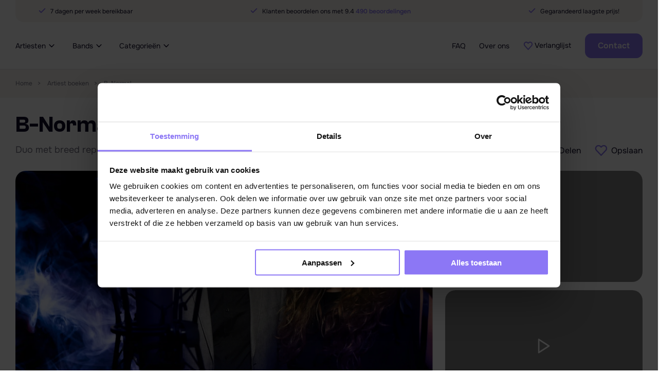

--- FILE ---
content_type: text/html; charset=UTF-8
request_url: https://www.burolivemuziek.nl/artiest/b-normal/
body_size: 20257
content:
<!doctype html>
<html lang="nl-NL" prefix="og: https://ogp.me/ns#">
<head>
	<meta http-equiv="X-UA-Compatible" content="IE=edge">
	<meta charset="UTF-8">
	<meta content='width=device-width, initial-scale=1.0, maximum-scale=1.0, user-scalable=0' name='viewport' />

	<!-- Google Tag Manager 2024 -->
	<script>(function(w,d,s,l,i){w[l]=w[l]||[];w[l].push({'gtm.start':
	new Date().getTime(),event:'gtm.js'});var f=d.getElementsByTagName(s)[0],
	j=d.createElement(s),dl=l!='dataLayer'?'&l='+l:'';j.async=true;j.src=
	'https://www.googletagmanager.com/gtm.js?id='+i+dl;f.parentNode.insertBefore(j,f);
	})(window,document,'script','dataLayer','GTM-PF3G66N');</script>
	<!-- End Google Tag Manager -->

	<!-- Smartsupp Live Chat script -->
	<script async type="text/javascript">
		var _smartsupp = _smartsupp || {};
		_smartsupp.key = 'c95af04d561ba1f17ba0d82d133233ba61844a4b';
		window.smartsupp||(function(d) {
			var s,c,o=smartsupp=function(){ o._.push(arguments)};o._=[];
			s=d.getElementsByTagName('script')[0];c=d.createElement('script');
			c.type='text/javascript';c.charset='utf-8';c.async=true;
			c.src='//www.smartsuppchat.com/loader.js?';s.parentNode.insertBefore(c,s);
		})(document);
	</script>

	<script type="text/javascript" data-cookieconsent="ignore">
	window.dataLayer = window.dataLayer || [];

	function gtag() {
		dataLayer.
		push(arguments);
	}

	gtag("consent", "default", {
		ad_user_data: "denied",
		ad_personalization: "denied",
		ad_storage: "denied",
		analytics_storage: "denied",
		functionality_storage: "denied",
		personalization_storage: "denied",
		security_storage: "granted",
		wait_for_update: 500,
	});
	gtag("set", "ads_data_redaction", true);
	gtag("set", "url_passthrough", true);
</script>
<script type="text/javascript" data-cookieconsent="ignore">
		(function (w, d, s, l, i) {
		w[l] = w[l] || [];
		w[l].push({'gtm.start': new Date().getTime(), event: 'gtm.js'});
		var f = d.getElementsByTagName(s)[0], j = d.createElement(s), dl = l !== 'dataLayer' ? '&l=' + l : '';
		j.async = true;
		j.src = 'https://www.googletagmanager.com/gtm.js?id=' + i + dl;
		f.parentNode.insertBefore(j, f);
	})(
		window,
		document,
		'script',
		'dataLayer',
		'GTM-PF3G66N'
	);
</script>
<script type="text/javascript"
		id="Cookiebot"
		src="https://consent.cookiebot.com/uc.js"
		data-implementation="wp"
		data-cbid="2cc0c94c-0d45-484b-aae0-d82d8913967e"
						data-culture="NL"
				data-blockingmode="auto"
	></script>
	<style>img:is([sizes="auto" i], [sizes^="auto," i]) { contain-intrinsic-size: 3000px 1500px }</style>
	
<!-- Search Engine Optimization door Rank Math PRO - https://rankmath.com/ -->
<title>B-Normal | duo | boek je voordelig bij Burolivemuziek.nl</title>
<meta name="description" content="B-Normal boeken? ✓Erkend ervaren artiestenbureau ✓Transparante en scherpste prijzen ✓Persoonlijk contact ✓betrouwbaar boeken ✓Check bio"/>
<meta name="robots" content="follow, index, max-snippet:-1, max-video-preview:-1, max-image-preview:large"/>
<link rel="canonical" href="https://www.burolivemuziek.nl/artiest/b-normal/" />
<meta property="og:locale" content="nl_NL" />
<meta property="og:type" content="article" />
<meta property="og:title" content="B-Normal | duo | boek je voordelig bij Burolivemuziek.nl" />
<meta property="og:description" content="B-Normal boeken? ✓Erkend ervaren artiestenbureau ✓Transparante en scherpste prijzen ✓Persoonlijk contact ✓betrouwbaar boeken ✓Check bio" />
<meta property="og:url" content="https://www.burolivemuziek.nl/artiest/b-normal/" />
<meta property="og:site_name" content="Burolivemuziek.nl" />
<meta property="article:section" content="Duo" />
<meta property="og:updated_time" content="2025-10-02T16:44:31+02:00" />
<meta property="og:image" content="https://www.burolivemuziek.nl/app/uploads/2017/06/B-Normal-Burolivemuziek.nl--1024x681.webp" />
<meta property="og:image:secure_url" content="https://www.burolivemuziek.nl/app/uploads/2017/06/B-Normal-Burolivemuziek.nl--1024x681.webp" />
<meta property="og:image:width" content="1024" />
<meta property="og:image:height" content="681" />
<meta property="og:image:alt" content="B-Normal boeken bij Burolivemuziek.nl" />
<meta property="og:image:type" content="image/webp" />
<meta name="twitter:card" content="summary_large_image" />
<meta name="twitter:title" content="B-Normal | duo | boek je voordelig bij Burolivemuziek.nl" />
<meta name="twitter:description" content="B-Normal boeken? ✓Erkend ervaren artiestenbureau ✓Transparante en scherpste prijzen ✓Persoonlijk contact ✓betrouwbaar boeken ✓Check bio" />
<meta name="twitter:site" content="@frix4842" />
<meta name="twitter:creator" content="@frix4842" />
<meta name="twitter:image" content="https://www.burolivemuziek.nl/app/uploads/2017/06/B-Normal-Burolivemuziek.nl--1024x681.webp" />
<script type="application/ld+json" class="rank-math-schema-pro">{"@context":"https://schema.org","@graph":[{"@type":"VideoObject","name":"B-Normal | duo | boek je voordelig bij Burolivemuziek.nl","description":"B-Normal boeken?\u00a0\u2713Erkend ervaren artiestenbureau\u00a0\u2713Transparante en scherpste prijzen\u00a0\u2713Persoonlijk contact \u2713betrouwbaar boeken \u2713Check bio","uploadDate":"2017-06-20T11:40:10+02:00","thumbnailUrl":"https://www.burolivemuziek.nl/app/uploads/2017/06/B-Normal-Burolivemuziek.nl--scaled.webp","hasPart":[],"@id":"https://www.burolivemuziek.nl/artiest/b-normal/#schema-252151","isPartOf":{"@id":"https://www.burolivemuziek.nl/artiest/b-normal/#webpage"},"publisher":{"@id":"https://www.burolivemuziek.nl/#organization"},"inLanguage":"nl-NL","mainEntityOfPage":{"@id":"https://www.burolivemuziek.nl/artiest/b-normal/#webpage"}},{"image":{"@id":"https://www.burolivemuziek.nl/app/uploads/2017/06/B-Normal-Burolivemuziek.nl--scaled.webp"},"name":"B-Normal","description":"B-Normal boeken?\u00a0\u2713Erkend ervaren artiestenbureau\u00a0\u2713Transparante en scherpste prijzen\u00a0\u2713Persoonlijk contact \u2713betrouwbaar boeken \u2713Check bio","url":"https://www.burolivemuziek.nl/artiest/b-normal/","@type":"MusicGroup","@id":"https://www.burolivemuziek.nl/artiest/b-normal/#schema-257500","mainEntityOfPage":{"@id":"https://www.burolivemuziek.nl/artiest/b-normal/#webpage"}},{"@type":"Organization","@id":"https://www.burolivemuziek.nl/#organization","name":"Burolivemuziek.nl","url":"https://www.burolivemuziek.nl","sameAs":["https://twitter.com/frix4842"],"email":"info@burolivemuziek.nl","logo":{"@type":"ImageObject","@id":"https://www.burolivemuziek.nl/#logo","url":"https://www.burolivemuziek.nl/app/uploads/2025/08/burolivemuziek-logo.svg","contentUrl":"https://www.burolivemuziek.nl/app/uploads/2025/08/burolivemuziek-logo.svg","caption":"Burolivemuziek.nl","inLanguage":"nl-NL","width":"251","height":"37"},"contactPoint":[{"@type":"ContactPoint","telephone":"0513648059","contactType":"customer support"}],"description":"Burolivemuziek.nl is een platform dat gespecialiseerd is in het boeken van livemuziek voor diverse gelegenheden, zoals bruiloften, festivals en bedrijfsfeesten. Met meer dan 25 jaar ervaring bieden zij een breed scala aan artiesten en bands, van tribute bands tot coverbands en urban artiesten. "},{"@type":"WebSite","@id":"https://www.burolivemuziek.nl/#website","url":"https://www.burolivemuziek.nl","name":"Burolivemuziek.nl","publisher":{"@id":"https://www.burolivemuziek.nl/#organization"},"inLanguage":"nl-NL"},{"@type":"ImageObject","@id":"https://www.burolivemuziek.nl/app/uploads/2017/06/B-Normal-Burolivemuziek.nl--scaled.webp","url":"https://www.burolivemuziek.nl/app/uploads/2017/06/B-Normal-Burolivemuziek.nl--scaled.webp","width":"2560","height":"1703","caption":"B-Normal boeken bij Burolivemuziek.nl","inLanguage":"nl-NL"},{"@type":"BreadcrumbList","@id":"https://www.burolivemuziek.nl/artiest/b-normal/#breadcrumb","itemListElement":[{"@type":"ListItem","position":"1","item":{"@id":"https://www.burolivemuziek.nl","name":"Home"}},{"@type":"ListItem","position":"2","item":{"@id":"https://www.burolivemuziek.nl/artiest/b-normal/","name":"B-Normal"}}]},{"@type":"WebPage","@id":"https://www.burolivemuziek.nl/artiest/b-normal/#webpage","url":"https://www.burolivemuziek.nl/artiest/b-normal/","name":"B-Normal | duo | boek je voordelig bij Burolivemuziek.nl","datePublished":"2017-06-20T11:40:10+02:00","dateModified":"2025-10-02T16:44:31+02:00","isPartOf":{"@id":"https://www.burolivemuziek.nl/#website"},"primaryImageOfPage":{"@id":"https://www.burolivemuziek.nl/app/uploads/2017/06/B-Normal-Burolivemuziek.nl--scaled.webp"},"inLanguage":"nl-NL","breadcrumb":{"@id":"https://www.burolivemuziek.nl/artiest/b-normal/#breadcrumb"}}]}</script>
<!-- /Rank Math WordPress SEO plugin -->

<link rel='dns-prefetch' href='//www.google.com' />
<link rel="stylesheet" href="https://www.burolivemuziek.nl/app/cache/minify/c2791.css?x47027" media="all" />

<style id='classic-theme-styles-inline-css'>
/*! This file is auto-generated */
.wp-block-button__link{color:#fff;background-color:#32373c;border-radius:9999px;box-shadow:none;text-decoration:none;padding:calc(.667em + 2px) calc(1.333em + 2px);font-size:1.125em}.wp-block-file__button{background:#32373c;color:#fff;text-decoration:none}
</style>
<style id='global-styles-inline-css'>
:root{--wp--preset--aspect-ratio--square: 1;--wp--preset--aspect-ratio--4-3: 4/3;--wp--preset--aspect-ratio--3-4: 3/4;--wp--preset--aspect-ratio--3-2: 3/2;--wp--preset--aspect-ratio--2-3: 2/3;--wp--preset--aspect-ratio--16-9: 16/9;--wp--preset--aspect-ratio--9-16: 9/16;--wp--preset--color--black: #000000;--wp--preset--color--cyan-bluish-gray: #abb8c3;--wp--preset--color--white: #ffffff;--wp--preset--color--pale-pink: #f78da7;--wp--preset--color--vivid-red: #cf2e2e;--wp--preset--color--luminous-vivid-orange: #ff6900;--wp--preset--color--luminous-vivid-amber: #fcb900;--wp--preset--color--light-green-cyan: #7bdcb5;--wp--preset--color--vivid-green-cyan: #00d084;--wp--preset--color--pale-cyan-blue: #8ed1fc;--wp--preset--color--vivid-cyan-blue: #0693e3;--wp--preset--color--vivid-purple: #9b51e0;--wp--preset--gradient--vivid-cyan-blue-to-vivid-purple: linear-gradient(135deg,rgba(6,147,227,1) 0%,rgb(155,81,224) 100%);--wp--preset--gradient--light-green-cyan-to-vivid-green-cyan: linear-gradient(135deg,rgb(122,220,180) 0%,rgb(0,208,130) 100%);--wp--preset--gradient--luminous-vivid-amber-to-luminous-vivid-orange: linear-gradient(135deg,rgba(252,185,0,1) 0%,rgba(255,105,0,1) 100%);--wp--preset--gradient--luminous-vivid-orange-to-vivid-red: linear-gradient(135deg,rgba(255,105,0,1) 0%,rgb(207,46,46) 100%);--wp--preset--gradient--very-light-gray-to-cyan-bluish-gray: linear-gradient(135deg,rgb(238,238,238) 0%,rgb(169,184,195) 100%);--wp--preset--gradient--cool-to-warm-spectrum: linear-gradient(135deg,rgb(74,234,220) 0%,rgb(151,120,209) 20%,rgb(207,42,186) 40%,rgb(238,44,130) 60%,rgb(251,105,98) 80%,rgb(254,248,76) 100%);--wp--preset--gradient--blush-light-purple: linear-gradient(135deg,rgb(255,206,236) 0%,rgb(152,150,240) 100%);--wp--preset--gradient--blush-bordeaux: linear-gradient(135deg,rgb(254,205,165) 0%,rgb(254,45,45) 50%,rgb(107,0,62) 100%);--wp--preset--gradient--luminous-dusk: linear-gradient(135deg,rgb(255,203,112) 0%,rgb(199,81,192) 50%,rgb(65,88,208) 100%);--wp--preset--gradient--pale-ocean: linear-gradient(135deg,rgb(255,245,203) 0%,rgb(182,227,212) 50%,rgb(51,167,181) 100%);--wp--preset--gradient--electric-grass: linear-gradient(135deg,rgb(202,248,128) 0%,rgb(113,206,126) 100%);--wp--preset--gradient--midnight: linear-gradient(135deg,rgb(2,3,129) 0%,rgb(40,116,252) 100%);--wp--preset--font-size--small: 13px;--wp--preset--font-size--medium: 20px;--wp--preset--font-size--large: 36px;--wp--preset--font-size--x-large: 42px;--wp--preset--spacing--20: 0.44rem;--wp--preset--spacing--30: 0.67rem;--wp--preset--spacing--40: 1rem;--wp--preset--spacing--50: 1.5rem;--wp--preset--spacing--60: 2.25rem;--wp--preset--spacing--70: 3.38rem;--wp--preset--spacing--80: 5.06rem;--wp--preset--shadow--natural: 6px 6px 9px rgba(0, 0, 0, 0.2);--wp--preset--shadow--deep: 12px 12px 50px rgba(0, 0, 0, 0.4);--wp--preset--shadow--sharp: 6px 6px 0px rgba(0, 0, 0, 0.2);--wp--preset--shadow--outlined: 6px 6px 0px -3px rgba(255, 255, 255, 1), 6px 6px rgba(0, 0, 0, 1);--wp--preset--shadow--crisp: 6px 6px 0px rgba(0, 0, 0, 1);}:where(.is-layout-flex){gap: 0.5em;}:where(.is-layout-grid){gap: 0.5em;}body .is-layout-flex{display: flex;}.is-layout-flex{flex-wrap: wrap;align-items: center;}.is-layout-flex > :is(*, div){margin: 0;}body .is-layout-grid{display: grid;}.is-layout-grid > :is(*, div){margin: 0;}:where(.wp-block-columns.is-layout-flex){gap: 2em;}:where(.wp-block-columns.is-layout-grid){gap: 2em;}:where(.wp-block-post-template.is-layout-flex){gap: 1.25em;}:where(.wp-block-post-template.is-layout-grid){gap: 1.25em;}.has-black-color{color: var(--wp--preset--color--black) !important;}.has-cyan-bluish-gray-color{color: var(--wp--preset--color--cyan-bluish-gray) !important;}.has-white-color{color: var(--wp--preset--color--white) !important;}.has-pale-pink-color{color: var(--wp--preset--color--pale-pink) !important;}.has-vivid-red-color{color: var(--wp--preset--color--vivid-red) !important;}.has-luminous-vivid-orange-color{color: var(--wp--preset--color--luminous-vivid-orange) !important;}.has-luminous-vivid-amber-color{color: var(--wp--preset--color--luminous-vivid-amber) !important;}.has-light-green-cyan-color{color: var(--wp--preset--color--light-green-cyan) !important;}.has-vivid-green-cyan-color{color: var(--wp--preset--color--vivid-green-cyan) !important;}.has-pale-cyan-blue-color{color: var(--wp--preset--color--pale-cyan-blue) !important;}.has-vivid-cyan-blue-color{color: var(--wp--preset--color--vivid-cyan-blue) !important;}.has-vivid-purple-color{color: var(--wp--preset--color--vivid-purple) !important;}.has-black-background-color{background-color: var(--wp--preset--color--black) !important;}.has-cyan-bluish-gray-background-color{background-color: var(--wp--preset--color--cyan-bluish-gray) !important;}.has-white-background-color{background-color: var(--wp--preset--color--white) !important;}.has-pale-pink-background-color{background-color: var(--wp--preset--color--pale-pink) !important;}.has-vivid-red-background-color{background-color: var(--wp--preset--color--vivid-red) !important;}.has-luminous-vivid-orange-background-color{background-color: var(--wp--preset--color--luminous-vivid-orange) !important;}.has-luminous-vivid-amber-background-color{background-color: var(--wp--preset--color--luminous-vivid-amber) !important;}.has-light-green-cyan-background-color{background-color: var(--wp--preset--color--light-green-cyan) !important;}.has-vivid-green-cyan-background-color{background-color: var(--wp--preset--color--vivid-green-cyan) !important;}.has-pale-cyan-blue-background-color{background-color: var(--wp--preset--color--pale-cyan-blue) !important;}.has-vivid-cyan-blue-background-color{background-color: var(--wp--preset--color--vivid-cyan-blue) !important;}.has-vivid-purple-background-color{background-color: var(--wp--preset--color--vivid-purple) !important;}.has-black-border-color{border-color: var(--wp--preset--color--black) !important;}.has-cyan-bluish-gray-border-color{border-color: var(--wp--preset--color--cyan-bluish-gray) !important;}.has-white-border-color{border-color: var(--wp--preset--color--white) !important;}.has-pale-pink-border-color{border-color: var(--wp--preset--color--pale-pink) !important;}.has-vivid-red-border-color{border-color: var(--wp--preset--color--vivid-red) !important;}.has-luminous-vivid-orange-border-color{border-color: var(--wp--preset--color--luminous-vivid-orange) !important;}.has-luminous-vivid-amber-border-color{border-color: var(--wp--preset--color--luminous-vivid-amber) !important;}.has-light-green-cyan-border-color{border-color: var(--wp--preset--color--light-green-cyan) !important;}.has-vivid-green-cyan-border-color{border-color: var(--wp--preset--color--vivid-green-cyan) !important;}.has-pale-cyan-blue-border-color{border-color: var(--wp--preset--color--pale-cyan-blue) !important;}.has-vivid-cyan-blue-border-color{border-color: var(--wp--preset--color--vivid-cyan-blue) !important;}.has-vivid-purple-border-color{border-color: var(--wp--preset--color--vivid-purple) !important;}.has-vivid-cyan-blue-to-vivid-purple-gradient-background{background: var(--wp--preset--gradient--vivid-cyan-blue-to-vivid-purple) !important;}.has-light-green-cyan-to-vivid-green-cyan-gradient-background{background: var(--wp--preset--gradient--light-green-cyan-to-vivid-green-cyan) !important;}.has-luminous-vivid-amber-to-luminous-vivid-orange-gradient-background{background: var(--wp--preset--gradient--luminous-vivid-amber-to-luminous-vivid-orange) !important;}.has-luminous-vivid-orange-to-vivid-red-gradient-background{background: var(--wp--preset--gradient--luminous-vivid-orange-to-vivid-red) !important;}.has-very-light-gray-to-cyan-bluish-gray-gradient-background{background: var(--wp--preset--gradient--very-light-gray-to-cyan-bluish-gray) !important;}.has-cool-to-warm-spectrum-gradient-background{background: var(--wp--preset--gradient--cool-to-warm-spectrum) !important;}.has-blush-light-purple-gradient-background{background: var(--wp--preset--gradient--blush-light-purple) !important;}.has-blush-bordeaux-gradient-background{background: var(--wp--preset--gradient--blush-bordeaux) !important;}.has-luminous-dusk-gradient-background{background: var(--wp--preset--gradient--luminous-dusk) !important;}.has-pale-ocean-gradient-background{background: var(--wp--preset--gradient--pale-ocean) !important;}.has-electric-grass-gradient-background{background: var(--wp--preset--gradient--electric-grass) !important;}.has-midnight-gradient-background{background: var(--wp--preset--gradient--midnight) !important;}.has-small-font-size{font-size: var(--wp--preset--font-size--small) !important;}.has-medium-font-size{font-size: var(--wp--preset--font-size--medium) !important;}.has-large-font-size{font-size: var(--wp--preset--font-size--large) !important;}.has-x-large-font-size{font-size: var(--wp--preset--font-size--x-large) !important;}
:where(.wp-block-post-template.is-layout-flex){gap: 1.25em;}:where(.wp-block-post-template.is-layout-grid){gap: 1.25em;}
:where(.wp-block-columns.is-layout-flex){gap: 2em;}:where(.wp-block-columns.is-layout-grid){gap: 2em;}
:root :where(.wp-block-pullquote){font-size: 1.5em;line-height: 1.6;}
</style>
<link rel="stylesheet" href="https://www.burolivemuziek.nl/app/cache/minify/bbb28.css?x47027" media="all" />


<script  src="https://www.burolivemuziek.nl/app/cache/minify/9d09f.js?x47027"></script>

<link rel="EditURI" type="application/rsd+xml" title="RSD" href="https://www.burolivemuziek.nl/wp/xmlrpc.php?rsd" />
<link rel='shortlink' href='https://www.burolivemuziek.nl/?p=13438' />
<style>main ul li, main ol li  { color:#757282;}</style>		<script>
			document.documentElement.className = document.documentElement.className.replace('no-js', 'js');
		</script>
				<style>
			.no-js img.lazyload {
				display: none;
			}

			figure.wp-block-image img.lazyloading {
				min-width: 150px;
			}

						.lazyload, .lazyloading {
				opacity: 0;
			}

			.lazyloaded {
				opacity: 1;
				transition: opacity 400ms;
				transition-delay: 0ms;
			}

					</style>
		<link rel="icon" href="https://www.burolivemuziek.nl/app/smush-webp/2024/05/cropped-cropped-favicon-2-32x32.png.webp?x47027" sizes="32x32" />
<link rel="icon" href="https://www.burolivemuziek.nl/app/smush-webp/2024/05/cropped-cropped-favicon-2-192x192.png.webp?x47027" sizes="192x192" />
<link rel="apple-touch-icon" href="https://www.burolivemuziek.nl/app/uploads/2024/05/cropped-cropped-favicon-2-180x180.png?x47027" />
<meta name="msapplication-TileImage" content="https://www.burolivemuziek.nl/app/uploads/2024/05/cropped-cropped-favicon-2-270x270.png" />
</head>
<body class="artist-template-default single single-artist postid-13438">
<!-- Google Tag Manager 2024 (noscript) -->
<noscript><iframe src="https://www.googletagmanager.com/ns.html?id=GTM-PF3G66N"
height="0" width="0" style="display:none;visibility:hidden"></iframe></noscript>
<!-- End Google Tag Manager (noscript) --><header class="o-header js-navigationScroll">
	<div class="u-container">
		    <div class="m-usps u-fs14 u-bgColorGrayLighter">
                                            <a class="m-usps__item" href="">
                <svg width="14" height="10" viewBox="0 0 14 10" fill="none" xmlns="http://www.w3.org/2000/svg">
                    <path d="M12.3332 1L4.99984 8.33333L1.6665 5" stroke="#8C77F5" stroke-width="2" stroke-linecap="round" stroke-linejoin="round"/>
                </svg>
                7 dagen per week bereikbaar            </a>
                                                <div class="m-usps__item">
                    <svg width="14" height="10" viewBox="0 0 14 10" fill="none" xmlns="http://www.w3.org/2000/svg">
                        <path d="M12.3332 1L4.99984 8.33333L1.6665 5" stroke="#8C77F5" stroke-width="2" stroke-linecap="round" stroke-linejoin="round"/>
                    </svg>
                    Klanten beoordelen ons met 9.4                                                <a class="u-textColorPrimary u-fw600" href="https://www.klantenvertellen.nl/reviews/1038969/burolivemuziek_nl?lang=nl" target="_blank">490 beoordelingen</a>
                                    </div>
                        <a class="m-usps__item" href="">
                <svg width="14" height="10" viewBox="0 0 14 10" fill="none" xmlns="http://www.w3.org/2000/svg">
                    <path d="M12.3332 1L4.99984 8.33333L1.6665 5" stroke="#8C77F5" stroke-width="2" stroke-linecap="round" stroke-linejoin="round"/>
                </svg>
                Gegarandeerd laagste prijs!            </a>
            </div>
		<nav class="o-navigation u-fs18 js-navigation">
			<a class="a-logo o-navigation__logo" href="https://www.burolivemuziek.nl" aria-label="Buro Live Muziek">
				<img data-src="https://www.burolivemuziek.nl/app/themes/burolive-2023/assets/img/burolivemuziek-logo.svg?x47027" alt="Buro Live Muziek" src="[data-uri]" class="lazyload">
			</a>
			<div class="o-navigation__inner">
				    <ul class="o-navigation__items js-navigation">
                                <li class="o-navigation__item -sub">
                                    <a class="o-navigation__link u-text -up" href="/artiesten/" target="_self">
                        Artiesten                    </a>
                                                    <div class="m-submenu o-navigation__submenu">
                        <div class="m-submenu__inner">
                                                            <div class="m-submenu__column">
                                                                        <div class="m-submenu__heading u-fw600 u-textColorPrimary u-mb8">Populaire artiesten</div>
                                    <div class="m-submenu__items">
                                                                                                                                <a class="m-submenu__item" href="https://www.burolivemuziek.nl/artiest/donnie/" target="_self">
                                                Donnie</a>
                                            </a>
                                                                                                                                                                            <a class="m-submenu__item" href="https://www.burolivemuziek.nl/artiest/flemming/" target="_self">
                                                Flemming</a>
                                            </a>
                                                                                                                                                                            <a class="m-submenu__item" href="https://www.burolivemuziek.nl/artiest/gerard-joling/" target="_self">
                                                Gerard Joling</a>
                                            </a>
                                                                                                                                                                            <a class="m-submenu__item" href="https://www.burolivemuziek.nl/artiest/jannes/" target="_self">
                                                Jannes</a>
                                            </a>
                                                                                                                                                                            <a class="m-submenu__item" href="https://www.burolivemuziek.nl/artiest/john-tana/" target="_self">
                                                John Tana</a>
                                            </a>
                                                                                                                                                                            <a class="m-submenu__item" href="https://www.burolivemuziek.nl/artiest/jorieke-sterken/" target="_self">
                                                Jorieke Sterken</a>
                                            </a>
                                                                                                                                                                            <a class="m-submenu__item" href="https://www.burolivemuziek.nl/artiest/robert-van-hemert/" target="_self">
                                                Robert van Hemert</a>
                                            </a>
                                                                                                                                                                            <a class="m-submenu__item" href="https://www.burolivemuziek.nl/artiest/we-want-abba/" target="_self">
                                                We Want Abba</a>
                                            </a>
                                                                                                                                                                            <a class="m-submenu__item" href="https://www.burolivemuziek.nl/artiest/yves-berendse/" target="_self">
                                                Yves Berendse</a>
                                            </a>
                                                                                                                        </div>
                                </div>
                                                            <div class="m-submenu__column">
                                                                        <div class="m-submenu__heading u-fw600 u-textColorPrimary u-mb8">Populaire artiest categorieën</div>
                                    <div class="m-submenu__items">
                                                                                                                                <a class="m-submenu__item" href="https://www.burolivemuziek.nl/category/bruiloft/" target="_self">
                                                Bruiloft artiesten</a>
                                            </a>
                                                                                                                                                                            <a class="m-submenu__item" href="/carnavalsartiesten/" target="_self">
                                                Carnavalsartiesten</a>
                                            </a>
                                                                                                                                                                            <a class="m-submenu__item" href="https://www.burolivemuziek.nl/category/feestartiesten/" target="_self">
                                                Feestartiesten</a>
                                            </a>
                                                                                                                                                                            <a class="m-submenu__item" href="https://www.burolivemuziek.nl/category/friese-artiesten/" target="_self">
                                                Friese artiesten</a>
                                            </a>
                                                                                                                                                                            <a class="m-submenu__item" href="https://www.burolivemuziek.nl/category/the-voice-of-holland/" target="_self">
                                                The Voice of Holland</a>
                                            </a>
                                                                                                                                                                            <a class="m-submenu__item" href="https://www.burolivemuziek.nl/category/volksartiest/" target="_self">
                                                Volksartiesten</a>
                                            </a>
                                                                                                                                                                            <a class="m-submenu__item" href="https://www.burolivemuziek.nl/category/60s-70s-zangeressen/" target="_self">
                                                60&#039;s &amp; 70&#039;s zangeressen</a>
                                            </a>
                                                                                                                                                                            <a class="m-submenu__item" href="https://www.burolivemuziek.nl/category/80s-90s-zangeressen/" target="_self">
                                                80&#039;s &amp; 90&#039;s zangeressen</a>
                                            </a>
                                                                                                                        </div>
                                </div>
                                                    </div>
                                                <div class="m-submenu__bottom">
                            <a class="a-button -primary -small" href="/artiesten/" target="_self">
                                Bekijk alle artiesten                            </a>
                        </div>
                                            </div>
                            </li>
                                <li class="o-navigation__item -sub">
                                    <a class="o-navigation__link u-text -up" href="/bands/" target="_self">
                        Bands                    </a>
                                                    <div class="m-submenu o-navigation__submenu">
                        <div class="m-submenu__inner">
                                                            <div class="m-submenu__column">
                                                                        <div class="m-submenu__heading u-fw600 u-textColorPrimary u-mb8">Populaire bands</div>
                                    <div class="m-submenu__items">
                                                                                                                                <a class="m-submenu__item" href="https://www.burolivemuziek.nl/band/acindc/" target="_self">
                                                ACinDC</a>
                                            </a>
                                                                                                                                                                            <a class="m-submenu__item" href="https://www.burolivemuziek.nl/band/bakeytown/" target="_self">
                                                Bakeytown</a>
                                            </a>
                                                                                                                                                                            <a class="m-submenu__item" href="https://www.burolivemuziek.nl/band/billboard/" target="_self">
                                                Billboard</a>
                                            </a>
                                                                                                                                                                            <a class="m-submenu__item" href="https://www.burolivemuziek.nl/band/caribbean-brassband/" target="_self">
                                                Caribbean Brassband</a>
                                            </a>
                                                                                                                                                                            <a class="m-submenu__item" href="https://www.burolivemuziek.nl/band/de-palomas/" target="_self">
                                                De Paloma&#039;s</a>
                                            </a>
                                                                                                                                                                            <a class="m-submenu__item" href="https://www.burolivemuziek.nl/band/mm-band/" target="_self">
                                                M&amp;M Band</a>
                                            </a>
                                                                                                                                                                            <a class="m-submenu__item" href="https://www.burolivemuziek.nl/band/partyrockers/" target="_self">
                                                PartyRockers</a>
                                            </a>
                                                                                                                                                                            <a class="m-submenu__item" href="https://www.burolivemuziek.nl/band/proost/" target="_self">
                                                PROOST!</a>
                                            </a>
                                                                                                                                                                            <a class="m-submenu__item" href="https://www.burolivemuziek.nl/band/royal-beat/" target="_self">
                                                Royal Beat</a>
                                            </a>
                                                                                                                                                                            <a class="m-submenu__item" href="https://www.burolivemuziek.nl/band/straatwaarde/" target="_self">
                                                Straatwaarde</a>
                                            </a>
                                                                                                                                                                            <a class="m-submenu__item" href="https://www.burolivemuziek.nl/band/the-recipe/" target="_self">
                                                The Recipe</a>
                                            </a>
                                                                                                                        </div>
                                </div>
                                                            <div class="m-submenu__column">
                                                                        <div class="m-submenu__heading u-fw600 u-textColorPrimary u-mb8">Populaire band categorieën</div>
                                    <div class="m-submenu__items">
                                                                                                                                <a class="m-submenu__item" href="https://www.burolivemuziek.nl/category_band/bands-uit-friesland/" target="_self">
                                                Bands uit Friesland</a>
                                            </a>
                                                                                                                                                                            <a class="m-submenu__item" href="https://www.burolivemuziek.nl/category_band/boerenrock-band/" target="_self">
                                                Boerenrock band</a>
                                            </a>
                                                                                                                                                                            <a class="m-submenu__item" href="https://www.burolivemuziek.nl/category_band/bruiloft-band/" target="_self">
                                                Bruiloft band</a>
                                            </a>
                                                                                                                                                                            <a class="m-submenu__item" href="https://www.burolivemuziek.nl/category_band/country-muziek/" target="_self">
                                                Country band</a>
                                            </a>
                                                                                                                                                                            <a class="m-submenu__item" href="https://www.burolivemuziek.nl/category_band/coverband/" target="_self">
                                                Coverbands</a>
                                            </a>
                                                                                                                                                                            <a class="m-submenu__item" href="https://www.burolivemuziek.nl/category_band/disco-soul-funk/" target="_self">
                                                Disco Soul Funk band</a>
                                            </a>
                                                                                                                                                                            <a class="m-submenu__item" href="https://www.burolivemuziek.nl/category_band/oktoberfestschlager/" target="_self">
                                                Oktoberfest- en Schlagerbands</a>
                                            </a>
                                                                                                                                                                            <a class="m-submenu__item" href="https://www.burolivemuziek.nl/category_band/rock-band/" target="_self">
                                                Rock band</a>
                                            </a>
                                                                                                                                                                            <a class="m-submenu__item" href="https://www.burolivemuziek.nl/category_band/tribute-band/" target="_self">
                                                Tribute band</a>
                                            </a>
                                                                                                                        </div>
                                </div>
                                                    </div>
                                                <div class="m-submenu__bottom">
                            <a class="a-button -primary -small" href="/bands/" target="_self">
                                Bekijk alle bands                            </a>
                        </div>
                                            </div>
                            </li>
                                <li class="o-navigation__item -sub">
                                    <a class="o-navigation__link u-text -up" href="/categorieen/" target="_self">
                        Categorieën                    </a>
                                                    <div class="m-submenu o-navigation__submenu">
                        <div class="m-submenu__inner">
                                                            <div class="m-submenu__column">
                                                                        <div class="m-submenu__heading u-fw600 u-textColorPrimary u-mb8">Populaire categorieën</div>
                                    <div class="m-submenu__items">
                                                                                                                                <a class="m-submenu__item" href="https://www.burolivemuziek.nl/category_band/bruiloft-band/" target="_self">
                                                Bruiloft band</a>
                                            </a>
                                                                                                                                                                            <a class="m-submenu__item" href="https://www.burolivemuziek.nl/category_band/coverband/" target="_self">
                                                Coverband</a>
                                            </a>
                                                                                                                                                                            <a class="m-submenu__item" href="https://www.burolivemuziek.nl/category/friese-artiesten/" target="_self">
                                                Friese artiesten</a>
                                            </a>
                                                                                                                                                                            <a class="m-submenu__item" href="https://www.burolivemuziek.nl/category/mobiele-muziek/" target="_self">
                                                Mobiele muziek</a>
                                            </a>
                                                                                                                                                                            <a class="m-submenu__item" href="https://www.burolivemuziek.nl/category_band/rock-band/" target="_self">
                                                Rockband</a>
                                            </a>
                                                                                                                                                                            <a class="m-submenu__item" href="https://www.burolivemuziek.nl/category_band/tribute-band/" target="_self">
                                                Tribute band</a>
                                            </a>
                                                                                                                                                                            <a class="m-submenu__item" href="https://www.burolivemuziek.nl/category/80s-90s-zangeressen/" target="_self">
                                                80&#039;s &amp; 90&#039;s zangeressen</a>
                                            </a>
                                                                                                                                                                            <a class="m-submenu__item" href="https://www.burolivemuziek.nl/category/90s-en-00s-artiesten/" target="_self">
                                                90&#039;s en 00&#039;s artiesten</a>
                                            </a>
                                                                                                                        </div>
                                </div>
                                                    </div>
                                                <div class="m-submenu__bottom">
                            <a class="a-button -primary -small" href="/categorieen/" target="_self">
                                Bekijk alle categorieën                            </a>
                        </div>
                                            </div>
                            </li>
            </ul>
				<a class="a-logo" href="https://www.burolivemuziek.nl" aria-label="Buro Live Muziek">
					<img data-src="https://www.burolivemuziek.nl/app/themes/burolive-2023/assets/img/burolivemuziek-logo.svg?x47027" alt="Buro Live Muziek" src="[data-uri]" class="lazyload">
				</a>
				<div class="o-navigation__right">
					    <ul class="o-navigation__items js-navigation">
                    <li class="o-navigation__item">
                                    <a class="o-navigation__link u-text -up" href="https://www.burolivemuziek.nl/veelgestelde-vragen/" target="_self">
                        FAQ                    </a>
                            </li>
                    <li class="o-navigation__item">
                                    <a class="o-navigation__link u-text -up" href="https://www.burolivemuziek.nl/service/" target="_self">
                        Over ons                    </a>
                            </li>
            </ul>
					<div class="m-favorites u-mr40 js-favorites">
    <svg class="m-favorites__icon u-mr5" width="19" height="18" viewBox="0 0 19 18" fill="none" xmlns="http://www.w3.org/2000/svg">
        <path fill-rule="evenodd" clip-rule="evenodd" d="M2.38691 9.53029C1.49876 8.59325 1 7.32679 1 6.00635C1 4.67858 1.50401 3.40481 2.40178 2.46594C3.29956 1.52708 4.5176 1 5.78726 1C7.05692 1 8.27496 1.52708 9.17274 2.46594L9.49999 2.80818L9.82726 2.46594C10.725 1.52708 11.9422 1 13.2119 1C14.4824 1 15.6996 1.52708 16.5973 2.46594C17.4951 3.40481 18 4.67858 18 6.00635C18 7.32679 17.5012 8.59325 16.6122 9.53029L10.1178 16.7218C9.95764 16.8993 9.73363 17 9.49999 17C9.26636 17 9.04236 16.8993 8.88223 16.7218L2.38691 9.53029ZM9.49999 14.8166L15.3784 8.30775L15.3959 8.28945C15.9743 7.68367 16.2998 6.86285 16.2998 6.00635C16.2998 5.14984 15.9743 4.32903 15.3959 3.72325C14.8167 3.11747 14.0309 2.77706 13.2119 2.77706C12.3937 2.77706 11.6079 3.11747 11.0287 3.72325L10.1011 4.69414C9.76864 5.04095 9.23049 5.04095 8.89885 4.69414L7.97045 3.72325C7.39206 3.11747 6.60629 2.77706 5.78726 2.77706C4.96824 2.77706 4.18334 3.11747 3.60408 3.72325C3.02481 4.32903 2.70017 5.14984 2.70017 6.00635C2.70017 6.86285 3.02481 7.68367 3.60408 8.28945C3.6102 8.29585 3.61545 8.30134 3.6207 8.30775L9.49999 14.8166Z" fill="#8C77F5" stroke="#8C77F5" stroke-width="0.2"/>
    </svg>
    Verlanglijst    <span class="m-favorites__count a-circle -tiny -primary u-fs12 u-fw600 js-favoritesCount">0</span>
    <div class="m-favorites__sub">
        <div class="m-favorites__subinner">
            <h3>Verlanglijst</h3>
            <ul class="m-favorites__items js-favoritesList">
                                    <span>Geen favorieten toegevoegd</span>
                            </ul>
        </div>
        <div class="m-favorites__bottom">
            <a class="a-button -primary -small" href="/offerte-aanvraag/">
                Offerte aanvragen
            </a>
        </div>
    </div>
    <div class="a-dim js-dim"></div>
</div>											<a class="a-button -primary -small o-navigation__button" href="https://www.burolivemuziek.nl/contact/" target="_self" aria-label="Buro Live Muziek">Contact</a>
									</div>
			</div>
			<div class="o-navigation__hamburger">
				<div class="m-favorites -hidden js-favorites">
    <svg class="m-favorites__icon" width="19" height="18" viewBox="0 0 19 18" fill="none" xmlns="http://www.w3.org/2000/svg">
        <path fill-rule="evenodd" clip-rule="evenodd" d="M2.38691 9.53029C1.49876 8.59325 1 7.32679 1 6.00635C1 4.67858 1.50401 3.40481 2.40178 2.46594C3.29956 1.52708 4.5176 1 5.78726 1C7.05692 1 8.27496 1.52708 9.17274 2.46594L9.49999 2.80818L9.82726 2.46594C10.725 1.52708 11.9422 1 13.2119 1C14.4824 1 15.6996 1.52708 16.5973 2.46594C17.4951 3.40481 18 4.67858 18 6.00635C18 7.32679 17.5012 8.59325 16.6122 9.53029L10.1178 16.7218C9.95764 16.8993 9.73363 17 9.49999 17C9.26636 17 9.04236 16.8993 8.88223 16.7218L2.38691 9.53029ZM9.49999 14.8166L15.3784 8.30775L15.3959 8.28945C15.9743 7.68367 16.2998 6.86285 16.2998 6.00635C16.2998 5.14984 15.9743 4.32903 15.3959 3.72325C14.8167 3.11747 14.0309 2.77706 13.2119 2.77706C12.3937 2.77706 11.6079 3.11747 11.0287 3.72325L10.1011 4.69414C9.76864 5.04095 9.23049 5.04095 8.89885 4.69414L7.97045 3.72325C7.39206 3.11747 6.60629 2.77706 5.78726 2.77706C4.96824 2.77706 4.18334 3.11747 3.60408 3.72325C3.02481 4.32903 2.70017 5.14984 2.70017 6.00635C2.70017 6.86285 3.02481 7.68367 3.60408 8.28945C3.6102 8.29585 3.61545 8.30134 3.6207 8.30775L9.49999 14.8166Z" fill="#8C77F5" stroke="#8C77F5" stroke-width="0.2"/>
    </svg>
        <span class="m-favorites__count a-circle -tiny -primary u-fs12 u-fw600 js-favoritesCount">0</span>
    <div class="m-favorites__sub">
        <div class="m-favorites__subinner u-mt75">
            <h3>Verlanglijst</h3>
            <ul class="m-favorites__items js-favoritesList">
                                    <span>Geen favorieten toegevoegd</span>
                            </ul>
        </div>
        <div class="m-favorites__bottom">
            <a class="a-button -primary -small" href="/offerte-aanvraag/">
                Offerte aanvragen
            </a>
        </div>
    </div>
    <div class="a-dim js-dim"></div>
</div>				<div class="o-navigation__toggle js-toggleNavigation">
					<button class="a-hamburger a-hamburger__spin js-hamburger" type="button">
						<span class="a-hamburger__box">
							<span class="a-hamburger__inner"></span>
						</span>
					</button>
				</div>
			</div>
		</nav>
	</div>
</header>
<main>
	<div class="u-bgColorGrayLighter">
		<div class="u-container">
			<div class="a-breadcrumbs u-textColorSecondary u-fs14 u-py32"><a href="https://www.burolivemuziek.nl" class="first">Home</a><span> > </span><a href="https://www.burolivemuziek.nl/artiesten/">Artiest boeken</a><span> > </span><a href="https://www.burolivemuziek.nl/artiest/b-normal/" class="last">B-Normal</a></div>		</div>
	</div>
	
	<div class="o-single">
		<div class="o-single__inner u-container">
			<div class="o-single__top">
				<div>
					<h1 class="o-single__title u-mb16">B-Normal boeken</h1>
					<div class="o-single__text u-mb40 u-textColorSecondary">Duo met breed repertoire en Multi inzetbaar</div>
				</div>
				<div class="o-single__icons u-mb40">
					<div class="o-single__share js-singleShare">
						<svg width="100" height="100" viewBox="0 0 100 100" fill="none" xmlns="http://www.w3.org/2000/svg">
							<path d="M99.1251 29.0799L72.0418 0.955221C71.1583 0.0389415 69.8041 -0.248684 68.6254 0.225859C67.4421 0.70498 66.667 1.8509 66.667 3.12576V16.6678H65.6256C43.2259 16.6678 25.001 34.8927 25.001 57.2923V63.5422C25.001 64.9918 26.0218 66.2003 27.434 66.5299C27.6637 66.5879 27.8925 66.613 28.1214 66.613C29.3009 66.613 30.4301 65.9211 30.9755 64.8339C36.8341 53.113 48.613 45.8339 61.7171 45.8339H66.667V59.3751C66.667 60.6507 67.4421 61.7967 68.6254 62.2712C69.7965 62.7503 71.1583 62.4589 72.0418 61.5418L99.1251 33.4172C100.292 32.2049 100.292 30.2968 99.1251 29.0799Z" fill="#8C77F5" fill-opacity="0.933333"/>
							<path d="M87.5003 99.9996H12.5012C5.60965 99.9996 0.00134277 94.3921 0.00134277 87.4997V29.1676C0.00134277 22.276 5.60965 16.6677 12.5012 16.6677H25.0011C27.3051 16.6677 29.1674 18.53 29.1674 20.8341C29.1674 23.1381 27.3051 25.0005 25.0011 25.0005H12.5012C10.201 25.0005 8.33407 26.8673 8.33407 29.1676V87.4997C8.33407 89.8 10.201 91.6669 12.5012 91.6669H87.5003C89.7998 91.6669 91.6667 89.8 91.6667 87.4997V54.1673C91.6667 51.8632 93.529 50.0002 95.8331 50.0002C98.1379 50.0002 100 51.8632 100 54.1673V87.4997C100 94.3921 94.3919 99.9996 87.5003 99.9996Z" fill="#8C77F5" fill-opacity="0.933333"/>
						</svg>
						Delen
					</div>
											<div class="o-single__favorite u-ml40 js-addFavorite" data-post-id="13438">Opslaan</div>
									</div>
			</div>
			<div class="o-single__media u-mb40 js-mediaSlider">
				<img width="2560" height="1703" src="https://www.burolivemuziek.nl/app/uploads/2017/06/B-Normal-Burolivemuziek.nl--scaled.webp?x47027" class="o-single__img" alt="B-Normal boeken" decoding="async" fetchpriority="high" srcset="https://www.burolivemuziek.nl/app/uploads/2017/06/B-Normal-Burolivemuziek.nl--scaled.webp 2560w, https://www.burolivemuziek.nl/app/uploads/2017/06/B-Normal-Burolivemuziek.nl--300x200.webp 300w, https://www.burolivemuziek.nl/app/uploads/2017/06/B-Normal-Burolivemuziek.nl--1024x681.webp 1024w, https://www.burolivemuziek.nl/app/uploads/2017/06/B-Normal-Burolivemuziek.nl--768x511.webp 768w, https://www.burolivemuziek.nl/app/uploads/2017/06/B-Normal-Burolivemuziek.nl--1536x1022.webp 1536w, https://www.burolivemuziek.nl/app/uploads/2017/06/B-Normal-Burolivemuziek.nl--2048x1362.webp 2048w" sizes="(max-width: 2560px) 100vw, 2560px" />								<div class="o-single__videos">
																							<div class="m-video">
								<div class="m-video__img js-playVideo" data-video-id="5iuNOfXT8sM">
									<img data-src="https://img.youtube.com/vi/5iuNOfXT8sM/hqdefault.jpg" alt="B-Normal" src="[data-uri]" class="lazyload" />
								</div>
							</div>
																					<div class="m-video u-mt24">
								<div class="m-video__img js-playVideo" data-video-id="6otw03JMAcI">
									<img data-src="https://img.youtube.com/vi/6otw03JMAcI/maxresdefault.jpg" alt="B-Normal" src="[data-uri]" class="lazyload" />
								</div>
							</div>
															</div>
							</div>
			<div class="m-contentSidebar u-mb40">
				<div class="m-contentSidebar__content js-stickySidebarContentHeight">
					<div class="m-request -mobile u-p24 u-mb24">
																											<div class="m-request__top u-mb16">
								<h2 class="m-request__title">
									B-Normal boeken								</h2>
								<div class="m-request__left u-fs16">
									<div class="u-fs24 u-textColorPrimary u-fw600">v.a. € 895,00</div>
								</div>
															</div>
															<div class="m-request__data u-mb16">
									<div class="a-data u-textColorSecondary">Speelduur:<span class="u-textColorBlack u-ml16">4 uur</span></div>
									<div class="a-data u-textColorSecondary">Geluid/licht:<span class="u-textColorBlack u-ml16">200 pers.</span></div>
																					<div class="a-data u-textColorSecondary">Extra informatie:<span class="u-textColorBlack u-ml16">artiest rekent reiskosten</span></div>
																												</div>
																			<span class="u-textCenter u-textColorSecondary u-py16 u-fs16">Aanvraag is vrijblijvend</span>
					</div>
					<div class="o-single__content">
						<h2>Biografie B-Normal</h2>
<p>Als ex muzikanten uit de super toffe coverband <a href="https://www.burolivemuziek.nl/band/bandjevoordesfeer/">Bandje voor de Sfeer</a> gaan Petra en Roy weer als duo op pad om feest te maken.</p>
<h3>Duo boeken voor feesten</h3>
<p>B-Normal bestaat uit Petra en Roy en dit allround feest duo timmert al geruim wat jaartjes aan de weg waarbij ze eerst in diverse bandjes hebben gezeten alvorens ze als duo op pad gingen.</p>
<h2>Boek bands en artiesten</h2>
<p>Met hun allround repertoire van o.a. Nederlandstalige hits, de zo bekende klassiekers uit de jaren &#8217;60 tot &#8217;00, dansmuziek, rock- en popmedleys en nog veel meer, krijgen ze ieder publiek op de dansvloer.</p>
<h3>B Normal boeken voor scherpste gage</h3>
<p>Door de muzikaliteit, repertoire en mooie representatieve lichtshow en geluid tot 450 personen is dit fantastische duo zeer geschikt voor bruiloften en bedrijfsfeesten. Succes verzekerd!</p>
					</div>
																<div class="m-contentSidebar__repertoire">
							<a class="a-button -primary js-singleReportoire u-mb40" href="/">Bekijk repertoire</a>
							<div class="m-contentSidebar__repertoireContent">
								<h3><em>Inloop/achtergrond muziek</em></h3>
<p>Alicia k – This girl is on fire<br />
Nora Jones – Sunrise<br />
Jason m`raz – I`m yours,I wont give up<br />
Ilse de lange – Great escape<br />
Ilse de lange – Puzzle me<br />
Jessie J – Price tag<br />
Emeli Sande – Next to me<br />
Nick en Simon – Soldaat<br />
Nick en Simon – Lippen op de mijne<br />
Nick en Simon – Rosanne<br />
3J`s – Kom<br />
Duffy – Warwick avenue<br />
Ub40 – Kingston town<br />
Lois lane – It`s the First time<br />
Bellamy brothers – Beautiful body<br />
Lady entebellum – Need you now<br />
Jan Smith – Hoe kan ik van je dromen<br />
Jan Smith – Als de morgen<br />
Jan Smith – Hou je dan nog steeds van mij<br />
Lilly Allen – Not fair<br />
Nelly medley – I`m like a bird<br />
Nitty gritty / band – American dream</p>
<h3><em>Dans</em></h3>
<p>Tony Christi – Amarillo<br />
Dolly dots – Love me just a little bit more<br />
Amy mc donald – Mr rock and roll `<br />
Amy mc donald – This is the life<br />
Caro amerald – Night like this<br />
Caro amerald – Stuck<br />
Jan Smith – Volg je haar benen<br />
Jan Smith – Als de morgen<br />
Jan Smith – Hou je dan nog steeds van mij<br />
Jan Smith – Sta op<br />
Mavericks – Dance the night<br />
Van Morrisson – Brown eyed girl<br />
Paul Simon – Call me All<br />
John Denver – Country roads<br />
Jannes – Dam dam<br />
Jannes – Ga maar weg<br />
Pointers sisters – Exited<br />
Pointers sisters – Fire<br />
Doobie brohters – Listen to the Music<br />
Doobie brohters – It`s a reason<br />
Lee Towers – I can see clearly now<br />
Jonhy Cash – Ring of fire<br />
The tumble weeds – Somewere between<br />
Trini Lopez – medley<br />
Waterkant – medley<br />
Amy winhouse – Valerie<br />
Christie – Yellow River</p>
<h3><em>Top 40/100</em></h3>
<p>Avicci – Wake me up<br />
Train – Mermaid<br />
Wild style – Year of summer<br />
Mis montreal &amp; nielson – Hoe<br />
Kid rock – All summer long<br />
Blof – Alles is liefde<br />
Blof – Wat zou je doen<br />
Nena – Any place<br />
Kc sunshine – Baby give it up<br />
Lady gaga – Bad romance<br />
Lady Gaga – born this way<br />
Lady Gaga – Just dance<br />
Lady Gaga – pokerface<br />
Lady Gaga – the edge<br />
Michael Jackson – Beat it<br />
Tracy Ullman – Break away<br />
Phil Collins – Can hurry love<br />
Crying at the disco<br />
De Dijk – Dansen op de vulkaan<br />
De Dijk – Ik kan het niet alleen<br />
Jessie J – Price tag<br />
Jessie J – Domino<br />
Tina Turner – Disco inferno<br />
Tina Turner – Proud mary<br />
Tina Turner – River deep mounten high<br />
Tina Turner – simpley the best<br />
Tina Turner – it takes 2<br />
Cascada – Evacuate<br />
Cascada – everytime we touch<br />
Cascada – miracle<br />
Martin soulveig – Hello…<br />
Katy Perry – Hot and cold<br />
Katy Perry – California<br />
The scene – Iedereen is van de wereld.<br />
Jeroen v/d boom – Jij bent zo<br />
Jennifer Lopez – Let`s get loud<br />
Nick en Simon – Rosanne<br />
Nick en Simon – lippen op de mijne<br />
Nick en Simon – Kom<br />
Nick en Simon – soldaat<br />
House medley – Love is gone<br />
House medley – when love takes over e.a<br />
Michel – telo Nosa<br />
Wolter Kroes – Ik heb de hele nacht<br />
Liquido – Narcotic<br />
Dan Hartman – Relight my fire<br />
Van dikhout – Stil in mij<br />
Aretha franklin – Think<br />
Gloria estefan – medley Turn the beat around/conga/e.a<br />
Baseballs – Umbrella<br />
Vengaboys – Uncle john from jamaica<br />
Katherina and the W – Walking on sunshine<br />
Irene Cara – What a feeling<br />
Anita Meijer – Why tell me why<br />
Robbie williams – Angels</p>
<h3><em>Feest muziek</em></h3>
<p>Rene Schuurmans – Als ik haar zie<br />
Rene Schuurmans – Hela hela ho<br />
Rene Schuurmans – Laat de zon in je hart<br />
Mooi wark – In de blote kont<br />
Guus Meeuwis – Brabant<br />
Guus Meeuwis – Ik tel tot 3<br />
Guus Meeuwis – Het dondert en`t bliksemd<br />
Guus Meeuwis – Ik wil je blijf bij me<br />
Guus Meeuwis – Verliefd<br />
Dikdakkers – Cowboys en indianen<br />
Andre Haze – De vlieger<br />
Stef ekkel – De woonboot<br />
Normaal – Oerend hard<br />
Normaal – Deurdonderen<br />
Holzhackerbuam<br />
Frans Duijts – Jij denkt maar dat je alles mag.<br />
Schurzenjager – Sierre madre<br />
De nachroave – Sjeng on the geng<br />
Neil diamond – sweet caroline<br />
Wolter Kroes – Viva hollandia<br />
Jan Smit – Vrienden voor het leven<br />
Tatjana – Ik laat je gaan.<br />
The monkees – I`m a believer<br />
Kings of leon – Seks is on fire</p>
<h3><em>Medleys</em></h3>
<p>80`s rock medley – Heart-alone<br />
Roxette – listen to your heart<br />
Cascada medely<br />
Cats medley<br />
Country medley<br />
Gloria estefan medley<br />
Hollandse pop medley – Stil in mij/wat zou je doen/hou me vast/belgie<br />
Rock medley – Paradise city/livin on a prayer/we will rock you<br />
Status Quo medley<br />
Tina turner medley<br />
Top 100 medley</p>
							</div>
						</div>
														</div>
				<div class="o-single__side js-stickySidebar">
					<div class="o-single__sideContent js-stickySidebarHeight">
						<div class="m-request -desktop u-p24 u-mb24">
																															<div class="m-request__top u-mb16">
									<h3 class="m-request__title">
										B-Normal boeken?									</h2>
									<div class="m-request__left u-fs16">
										<div class="u-fs24 u-textColorPrimary u-fw600">v.a. € 895,00</div>
									</div>
																	</div>
																	<div class="m-request__data u-mb16">
										<div class="a-data u-textColorSecondary">Speelduur:<span class="u-textColorBlack u-ml16">4 uur</span></div>
										<div class="a-data u-textColorSecondary">Geluid/licht:<span class="u-textColorBlack u-ml16">200 pers.</span></div>
																							<div class="a-data u-textColorSecondary">Extra informatie:<span class="u-textColorBlack u-ml16">artiest rekent reiskosten</span></div>
																															</div>
																<div class="m-request__buttons">
									<div class="a-button -primary -border -heart -center u-mb16 js-addFavorite" data-post-id="13438" data-favorites-active-text="Verwijder van verlanglijst" data-favorites-default-text="Voeg toe aan verlanglijst"><span class="a-button__icon u-mr5"></span><span class="a-button__text">Voeg toe aan verlanglijst</span></div>
																			<div class="a-button -primary -center u-mb16 js-addFavorite js-quotationRedirect" data-post-id="13438" data-href="https://www.burolivemuziek.nl/offerte-aanvraag/">Vrijblijvende offerte aanvragen</div>
																		<span class="u-textCenter u-textColorSecondary u-py16 u-fs16">Aanvraag is vrijblijvend</span>
								</div>
													</div>
						<div class="m-sideUsps u-bgColorGrayLighter u-p24 u-fs18">
    <div class="m-sideUsps__title u-fs20 u-fw600">Waarom Burolivemuziek.nl?</div>
    <div class="m-sideUsps__items">
                                <div class="m-sideUsps__usp">
                <div class="a-circle">
                    <img width="19" height="19" data-src="https://www.burolivemuziek.nl/app/uploads/2024/05/label.svg?x47027" alt="label icon" decoding="async" src="[data-uri]" class="lazyload" style="--smush-placeholder-width: 19px; --smush-placeholder-aspect-ratio: 19/19;" />                </div>
                Gegarandeerd laagste prijs            </div>
                                <div class="m-sideUsps__usp">
                <div class="a-circle">
                    <img width="22" height="18" data-src="https://www.burolivemuziek.nl/app/uploads/2024/05/persons.svg?x47027" alt="persons icon" decoding="async" src="[data-uri]" class="lazyload" style="--smush-placeholder-width: 22px; --smush-placeholder-aspect-ratio: 22/18;" />                </div>
                Onafhankelijk en persoonlijk advies            </div>
                                <div class="m-sideUsps__usp">
                <div class="a-circle">
                    <img width="18" height="20" data-src="https://www.burolivemuziek.nl/app/uploads/2024/05/calendar.svg?x47027" alt="Calendar icon" decoding="async" src="[data-uri]" class="lazyload" style="--smush-placeholder-width: 18px; --smush-placeholder-aspect-ratio: 18/20;" />                </div>
                7 dagen per week bereikbaar            </div>
                                <div class="m-sideUsps__usp">
                <div class="a-circle">
                    <img width="18" height="20" data-src="https://www.burolivemuziek.nl/app/uploads/2024/05/thunder.svg?x47027" alt="thunder icon" decoding="async" src="[data-uri]" class="lazyload" style="--smush-placeholder-width: 18px; --smush-placeholder-aspect-ratio: 18/20;" />                </div>
                Ruim 25 jaar ervaring            </div>
                                <div class="m-sideUsps__usp">
                <div class="a-circle">
                    <img width="20" height="19" data-src="https://www.burolivemuziek.nl/app/uploads/2024/05/star.svg?x47027" alt="star icon" decoding="async" src="[data-uri]" class="lazyload" style="--smush-placeholder-width: 20px; --smush-placeholder-aspect-ratio: 20/19;" />                </div>
                Groot en divers aanbod            </div>
            </div>
</div>					</div>
				</div>
			</div>
			<section class="o-featured u-my80">
    <div class="o-featured__top u-mb24">
        <div class="">
            <h2 class="u-mb8">Andere aanbevelingen</h2>
            <div class="u-fs18 u-textColorSecondary">Of zoek je dit misschien?</div>
        </div>
        <a href="/artiesten/" class="a-button -border -small">Bekijk alle</a>
    </div>
    <div class="o-featured__items -slider">
                <div class="o-featured__arrow a-circle -large -white -border -clean js-sliderArrowPrev">
            <svg width="8" height="14" viewBox="0 0 8 14" fill="none" xmlns="http://www.w3.org/2000/svg">
                <path fill-rule="evenodd" clip-rule="evenodd" d="M7.70711 13.7071C7.31658 14.0976 6.68342 14.0976 6.29289 13.7071L0.292893 7.70711C-0.0976309 7.31658 -0.0976308 6.68342 0.292894 6.29289L6.29289 0.292893C6.68342 -0.0976316 7.31658 -0.0976315 7.70711 0.292893C8.09763 0.683417 8.09763 1.31658 7.70711 1.70711L2.41421 7L7.70711 12.2929C8.09763 12.6834 8.09763 13.3166 7.70711 13.7071Z" fill="#8C77F5"/>
            </svg>
        </div>
                        <div class="o-featured__sliderContainer js-featuredSlider">
                                                    <div class="m-post -slider">
    <a class="m-post__link" href="https://www.burolivemuziek.nl/artiest/de-bouwers/"></a>
    <div class="u-posRelative">
        <img width="800" height="500" data-src="https://www.burolivemuziek.nl/app/smush-webp/2016/10/De-Bouwers-burolivemuziek.nl_-800x500.jpg.webp?x47027" class="m-post__img lazyload" alt="De bouwers boek je voordelig bij BUROLIVEMUZIEK.NL" decoding="async" src="[data-uri]" style="--smush-placeholder-width: 800px; --smush-placeholder-aspect-ratio: 800/500;" />                <span class="m-post__favorite a-circle -border -center js-addFavorite" data-post-id="11848"></span>
    </div>
    <div class="m-post__content u-p16">
        <div class="u-mb24">
            <h5 class="m-post__title">De Bouwers</h5>
            <div class="m-post__text u-linesTwo">Carnavals- en feest artiesten</div>
        </div>
            </div>
</div>                                            <div class="m-post -slider">
    <a class="m-post__link" href="https://www.burolivemuziek.nl/artiest/duo-duplex/"></a>
    <div class="u-posRelative">
        <img width="463" height="500" data-src="https://www.burolivemuziek.nl/app/smush-webp/2023/03/Duo-Duplex-Burolivemuziek.nl_-463x500.jpg.webp?x47027" class="m-post__img lazyload" alt="Duo Duplex - Burolivemuziek.nl" decoding="async" src="[data-uri]" style="--smush-placeholder-width: 463px; --smush-placeholder-aspect-ratio: 463/500;" />                <span class="m-post__favorite a-circle -border -center js-addFavorite" data-post-id="17462"></span>
    </div>
    <div class="m-post__content u-p16">
        <div class="u-mb24">
            <h5 class="m-post__title">Duo Duplex</h5>
            <div class="m-post__text u-linesTwo"> Instrumentaal jazz & pop duo</div>
        </div>
                                                                        <div class="u-fw600">Vanaf: <span class="u-textColorPrimary">V.A. € 550,00</span></div>
                                        </div>
</div>                                            <div class="m-post -slider">
    <a class="m-post__link" href="https://www.burolivemuziek.nl/artiest/crazy-accordeons/"></a>
    <div class="u-posRelative">
        <img width="960" height="959" data-src="https://www.burolivemuziek.nl/app/uploads/2023/01/Crazy-Acc.webp?x47027" class="m-post__img lazyload" alt="Crazy Accordeons boek je bij Burolivemuziek.nl" decoding="async" data-srcset="https://www.burolivemuziek.nl/app/uploads/2023/01/Crazy-Acc.webp 960w, https://www.burolivemuziek.nl/app/uploads/2023/01/Crazy-Acc-300x300.webp 300w, https://www.burolivemuziek.nl/app/uploads/2023/01/Crazy-Acc-150x150.webp 150w, https://www.burolivemuziek.nl/app/uploads/2023/01/Crazy-Acc-768x767.webp 768w, https://www.burolivemuziek.nl/app/uploads/2023/01/Crazy-Acc-40x40.webp 40w" data-sizes="(max-width: 960px) 100vw, 960px" src="[data-uri]" style="--smush-placeholder-width: 960px; --smush-placeholder-aspect-ratio: 960/959;" />                <span class="m-post__favorite a-circle -border -center js-addFavorite" data-post-id="17384"></span>
    </div>
    <div class="m-post__content u-p16">
        <div class="u-mb24">
            <h5 class="m-post__title">Crazy Accordeons</h5>
            <div class="m-post__text u-linesTwo">Een fris duo met moderne muziek!</div>
        </div>
                                                                        <div class="u-fw600">Vanaf: <span class="u-textColorPrimary">v.a. € 1.495,00</span></div>
                                        </div>
</div>                                            <div class="m-post -slider">
    <a class="m-post__link" href="https://www.burolivemuziek.nl/artiest/duo-joyride/"></a>
    <div class="u-posRelative">
        <img width="800" height="406" data-src="https://www.burolivemuziek.nl/app/smush-webp/2017/06/Duo-Joyride-Burolivemuziek.nl_-800x406.jpg.webp?x47027" class="m-post__img lazyload" alt="Duo Joyride voordelig boeken bij Burolivemuziek.nl" decoding="async" src="[data-uri]" style="--smush-placeholder-width: 800px; --smush-placeholder-aspect-ratio: 800/406;" />                <span class="m-post__favorite a-circle -border -center js-addFavorite" data-post-id="13512"></span>
    </div>
    <div class="m-post__content u-p16">
        <div class="u-mb24">
            <h5 class="m-post__title">Duo Joyride</h5>
            <div class="m-post__text u-linesTwo">allround duo met vele mogelijkheden</div>
        </div>
                                                                        <div class="u-fw600">Vanaf: <span class="u-textColorPrimary">v.a. € 450,00 (solo)</span></div>
                                        </div>
</div>                                            <div class="m-post -slider">
    <a class="m-post__link" href="https://www.burolivemuziek.nl/artiest/duo-royaal/"></a>
    <div class="u-posRelative">
        <img width="800" height="500" data-src="https://www.burolivemuziek.nl/app/smush-webp/2019/03/Duo-Royaal-Burolivemuziek.nl--e1552570393850-800x500.jpeg.webp?x47027" class="m-post__img lazyload" alt="Duo Royaal Burolivemuziek.nl" decoding="async" src="[data-uri]" style="--smush-placeholder-width: 800px; --smush-placeholder-aspect-ratio: 800/500;" />                <span class="m-post__favorite a-circle -border -center js-addFavorite" data-post-id="15316"></span>
    </div>
    <div class="m-post__content u-p16">
        <div class="u-mb24">
            <h5 class="m-post__title">Duo Royaal</h5>
            <div class="m-post__text u-linesTwo">allround duo</div>
        </div>
                                                                        <div class="u-fw600">Vanaf: <span class="u-textColorPrimary">€ 595,00</span></div>
                                        </div>
</div>                                            <div class="m-post -slider">
    <a class="m-post__link" href="https://www.burolivemuziek.nl/artiest/liefdesliedjes/"></a>
    <div class="u-posRelative">
        <img width="800" height="500" data-src="https://www.burolivemuziek.nl/app/smush-webp/2020/06/Liefdesliedjes-Burolivemuziek.nl--800x500.jpeg.webp?x47027" class="m-post__img lazyload" alt="Liefdesliedjes boeken bij Burolivemuziek.nl" decoding="async" src="[data-uri]" style="--smush-placeholder-width: 800px; --smush-placeholder-aspect-ratio: 800/500;" />                <span class="m-post__favorite a-circle -border -center js-addFavorite" data-post-id="15904"></span>
    </div>
    <div class="m-post__content u-p16">
        <div class="u-mb24">
            <h5 class="m-post__title">Liefdesliedjes</h5>
            <div class="m-post__text u-linesTwo">Liedjes voor ceremonie</div>
        </div>
                                                                        <div class="u-fw600">Vanaf: <span class="u-textColorPrimary">v.a. 650,00</span></div>
                                        </div>
</div>                                            <div class="m-post -slider">
    <a class="m-post__link" href="https://www.burolivemuziek.nl/artiest/friese-theater-show-fljimsk/"></a>
    <div class="u-posRelative">
        <img width="676" height="500" data-src="https://www.burolivemuziek.nl/app/smush-webp/2016/06/FLJIMSK--e1548082192678-676x500.jpg.webp?x47027" class="m-post__img lazyload" alt="FLJIMSK boeken bij burolivemuziek.nl" decoding="async" src="[data-uri]" style="--smush-placeholder-width: 676px; --smush-placeholder-aspect-ratio: 676/500;" />                <span class="m-post__favorite a-circle -border -center js-addFavorite" data-post-id="11226"></span>
    </div>
    <div class="m-post__content u-p16">
        <div class="u-mb24">
            <h5 class="m-post__title">FLJIMSK  Friese theater show</h5>
            <div class="m-post__text u-linesTwo">Fries theater cabaret</div>
        </div>
                                                                        <div class="u-fw600">Vanaf: <span class="u-textColorPrimary">v.a. € 1.925,00</span></div>
                                        </div>
</div>                                            <div class="m-post -slider">
    <a class="m-post__link" href="https://www.burolivemuziek.nl/artiest/the-incredibles-live/"></a>
    <div class="u-posRelative">
        <img width="800" height="500" data-src="https://www.burolivemuziek.nl/app/smush-webp/2019/04/The-Incredibles-Live-Burolivemuziek.nl--800x500.jpg.webp?x47027" class="m-post__img lazyload" alt="The Incredibles Live boek je bij Burolivemuziek.nl" decoding="async" src="[data-uri]" style="--smush-placeholder-width: 800px; --smush-placeholder-aspect-ratio: 800/500;" />                <span class="m-post__favorite a-circle -border -center js-addFavorite" data-post-id="15373"></span>
    </div>
    <div class="m-post__content u-p16">
        <div class="u-mb24">
            <h5 class="m-post__title">The Incredibles Live</h5>
            <div class="m-post__text u-linesTwo">U roept en The Incredibles spelen het</div>
        </div>
            </div>
</div>                                            <div class="m-post -slider">
    <a class="m-post__link" href="https://www.burolivemuziek.nl/artiest/little-symphony/"></a>
    <div class="u-posRelative">
        <img width="800" height="500" data-src="https://www.burolivemuziek.nl/app/smush-webp/2022/07/Little-Symphony-Burolivemuziek.nl--800x500.jpg.webp?x47027" class="m-post__img lazyload" alt="Little Symphony Burolivemuziek.nl" decoding="async" src="[data-uri]" style="--smush-placeholder-width: 800px; --smush-placeholder-aspect-ratio: 800/500;" />                <span class="m-post__favorite a-circle -border -center js-addFavorite" data-post-id="16964"></span>
    </div>
    <div class="m-post__content u-p16">
        <div class="u-mb24">
            <h5 class="m-post__title">Little Symphony</h5>
            <div class="m-post__text u-linesTwo">Strijkersduo</div>
        </div>
                                                                        <div class="u-fw600">Vanaf: <span class="u-textColorPrimary">v.a. 1.095,00</span></div>
                                        </div>
</div>                                            <div class="m-post -slider">
    <a class="m-post__link" href="https://www.burolivemuziek.nl/artiest/bombanaranja/"></a>
    <div class="u-posRelative">
        <img width="800" height="500" data-src="https://www.burolivemuziek.nl/app/smush-webp/2021/04/BombaNaranja-Burolivemuziek.nl--e1618662899256-800x500.jpg.webp?x47027" class="m-post__img lazyload" alt="BombaNaranja boeken bij Burolivemuziek.nl" decoding="async" src="[data-uri]" style="--smush-placeholder-width: 800px; --smush-placeholder-aspect-ratio: 800/500;" />                <span class="m-post__favorite a-circle -border -center js-addFavorite" data-post-id="16340"></span>
    </div>
    <div class="m-post__content u-p16">
        <div class="u-mb24">
            <h5 class="m-post__title">BombaNaranja</h5>
            <div class="m-post__text u-linesTwo">allround duo</div>
        </div>
            </div>
</div>                            </div>
        <div class="o-featured__arrow -right a-circle -large -white -border -clean js-sliderArrowNext">
            <svg width="8" height="14" viewBox="0 0 8 14" fill="none" xmlns="http://www.w3.org/2000/svg">
                <path fill-rule="evenodd" clip-rule="evenodd" d="M0.292893 0.292893C0.683417 -0.0976311 1.31658 -0.0976311 1.70711 0.292893L7.70711 6.29289C8.09763 6.68342 8.09763 7.31658 7.70711 7.70711L1.70711 13.7071C1.31658 14.0976 0.683417 14.0976 0.292893 13.7071C-0.0976311 13.3166 -0.0976311 12.6834 0.292893 12.2929L5.58579 7L0.292893 1.70711C-0.0976311 1.31658 -0.0976311 0.683417 0.292893 0.292893Z" fill="#8C77F5"/>
            </svg>
        </div>
            </div>
</section>			<section class="o-cta -alt u-bgColorGrayLighter u-gridFull u-my40">
    <div class="o-cta__inner u-py50 u-px80">
        <div class="o-cta__left">
                        <div class="o-cta__text">
                <h2 class="u-mb8">Nog geen antwoord op je vraag?</h2>
                Het is ons doel om het boeken van livemuziek zo makkelijk mogelijk te maken en daar horen geen vraagtekens bij.                                    <a class="a-button -primary u-mt24" href="https://www.burolivemuziek.nl/veelgestelde-vragen/" target="_self">Veelgestelde vragen</a>
                            </div>
        </div>
            </div>
</section>		</div>
		<section class="o-reviews u-mt56 u-bgColorGrayLighter u-py80">
    <div class="u-container">
        <div class="o-reviews__top u-mb50">
            <h2>Wat klanten over ons zeggen</h2>
            <div class="o-reviews__right">
                <div class="u-mr5">
                    <div class="u-fs16">Klanten beoordelen ons met</div>
                    <div class="u-textColorPrimary u-fs14">490 beoordelingen</div>
                </div>
                <div class="a-circle -primary">
                    9.4                </div>
            </div>
        </div>
        <div class="o-reviews__items -slider js-reviewSlider">
                                            <div class="m-block -review u-p32 u-bgColorWhite u-fs16">
                    <div>
                        <div class="m-block__rating u-mb16">
                                                            <div class="a-star -half"></div>
                                                            <div class="a-star -half"></div>
                                                            <div class="a-star -half"></div>
                                                            <div class="a-star -half"></div>
                                                            <div class="a-star -half"></div>
                                                            <div class="a-star -half"></div>
                                                            <div class="a-star -half"></div>
                                                            <div class="a-star -half"></div>
                                                            <div class="a-star -half"></div>
                                                            <div class="a-star -half"></div>
                                                    </div>
                        <div class="m-block__reviewText u-mb50">
                            We hebben met z’n allen heel erg genoten van het optreden van Ancora!
De jarige met een verstandelijke beperking werd werd heel erg betrokken door de heren van Ancora. En er waren nog veel meer mensen met een beperking die ook alle aandacht kregen. Ze gingen hier erg leuk mee om. Er was nog een ander koor aanwezig die ook veel zeemansliedjes zingen

En ook heel erg fan zijn van Ancora. Zij werden uitgenodigd om samen een nummer te zingen. Het was een super feest dankzij Ancora!!!                        </div>
                    </div>
                    <div>
                        <div class="u-textColorSecondary">
                            Margreeth                        </div>
                        <div class="u-fw600">
                            27-10-2025                        </div>
                    </div>
                </div>
                                            <div class="m-block -review u-p32 u-bgColorWhite u-fs16">
                    <div>
                        <div class="m-block__rating u-mb16">
                                                            <div class="a-star -half"></div>
                                                            <div class="a-star -half"></div>
                                                            <div class="a-star -half"></div>
                                                            <div class="a-star -half"></div>
                                                            <div class="a-star -half"></div>
                                                            <div class="a-star -half"></div>
                                                            <div class="a-star -half"></div>
                                                            <div class="a-star -half"></div>
                                                            <div class="a-star -half"></div>
                                                            <div class="a-star -half"></div>
                                                    </div>
                        <div class="m-block__reviewText u-mb50">
                            Robin heeft echt een feest van gemaakt. Hij is ook heel erg hartelijk en vriendelijk en niet te vergeten echt een mooie stem.
Bedankt voor de goede service ;-]
Mira                        </div>
                    </div>
                    <div>
                        <div class="u-textColorSecondary">
                            Mira                         </div>
                        <div class="u-fw600">
                            27-10-2025                        </div>
                    </div>
                </div>
                                            <div class="m-block -review u-p32 u-bgColorWhite u-fs16">
                    <div>
                        <div class="m-block__rating u-mb16">
                                                            <div class="a-star -half"></div>
                                                            <div class="a-star -half"></div>
                                                            <div class="a-star -half"></div>
                                                            <div class="a-star -half"></div>
                                                            <div class="a-star -half"></div>
                                                            <div class="a-star -half"></div>
                                                            <div class="a-star -half"></div>
                                                            <div class="a-star -half"></div>
                                                            <div class="a-star -half"></div>
                                                            <div class="a-star -half"></div>
                                                    </div>
                        <div class="m-block__reviewText u-mb50">
                            goed.                        </div>
                    </div>
                    <div>
                        <div class="u-textColorSecondary">
                            Herman                        </div>
                        <div class="u-fw600">
                            26-10-2025                        </div>
                    </div>
                </div>
                                            <div class="m-block -review u-p32 u-bgColorWhite u-fs16">
                    <div>
                        <div class="m-block__rating u-mb16">
                                                            <div class="a-star -half"></div>
                                                            <div class="a-star -half"></div>
                                                            <div class="a-star -half"></div>
                                                            <div class="a-star -half"></div>
                                                            <div class="a-star -half"></div>
                                                            <div class="a-star -half"></div>
                                                    </div>
                        <div class="m-block__reviewText u-mb50">
                            We hadden een heel leuk optreden van Trafassi op ons bewonersfestival.Mijnheer Burgos is een echte entertainer en iedereen wilde met hem op de foto. Helaas wees onze stagemanager ons erop dat hij korter heeft opgetreden dan was overeengekomen. Hij gaf al bij aanvang van het optreden op het podium aan dat hij maar 30 minuten had terwijl wij het dubbele hadden afgespoken met het buro. We hebben dit wel aangegeven maar dit is niet serieus genomen. Dit cinden we erg jammer want het optreden zelf was super                        </div>
                    </div>
                    <div>
                        <div class="u-textColorSecondary">
                            organisatie                        </div>
                        <div class="u-fw600">
                            20-10-2025                        </div>
                    </div>
                </div>
                                            <div class="m-block -review u-p32 u-bgColorWhite u-fs16">
                    <div>
                        <div class="m-block__rating u-mb16">
                                                            <div class="a-star -half"></div>
                                                            <div class="a-star -half"></div>
                                                            <div class="a-star -half"></div>
                                                            <div class="a-star -half"></div>
                                                            <div class="a-star -half"></div>
                                                            <div class="a-star -half"></div>
                                                            <div class="a-star -half"></div>
                                                            <div class="a-star -half"></div>
                                                            <div class="a-star -half"></div>
                                                            <div class="a-star -half"></div>
                                                    </div>
                        <div class="m-block__reviewText u-mb50">
                            alles ging zoals afgesproken en Remy was ten eerste heel sympathiek en speelde prachtig het was een succes.                        </div>
                    </div>
                    <div>
                        <div class="u-textColorSecondary">
                            Mevr van Duyn - Stoop                        </div>
                        <div class="u-fw600">
                            06-10-2025                        </div>
                    </div>
                </div>
                                            <div class="m-block -review u-p32 u-bgColorWhite u-fs16">
                    <div>
                        <div class="m-block__rating u-mb16">
                                                            <div class="a-star -half"></div>
                                                            <div class="a-star -half"></div>
                                                            <div class="a-star -half"></div>
                                                            <div class="a-star -half"></div>
                                                            <div class="a-star -half"></div>
                                                            <div class="a-star -half"></div>
                                                            <div class="a-star -half"></div>
                                                    </div>
                        <div class="m-block__reviewText u-mb50">
                            Goed geregeld                        </div>
                    </div>
                    <div>
                        <div class="u-textColorSecondary">
                            Raphel                        </div>
                        <div class="u-fw600">
                            06-10-2025                        </div>
                    </div>
                </div>
                                            <div class="m-block -review u-p32 u-bgColorWhite u-fs16">
                    <div>
                        <div class="m-block__rating u-mb16">
                                                            <div class="a-star -half"></div>
                                                            <div class="a-star -half"></div>
                                                            <div class="a-star -half"></div>
                                                            <div class="a-star -half"></div>
                                                            <div class="a-star -half"></div>
                                                            <div class="a-star -half"></div>
                                                            <div class="a-star -half"></div>
                                                            <div class="a-star -half"></div>
                                                            <div class="a-star -half"></div>
                                                            <div class="a-star -half"></div>
                                                    </div>
                        <div class="m-block__reviewText u-mb50">
                            We hebben veel tijd en moeite gestoken in de organisatie, maar het resultaat was dan ook fantastisch. De artiesten waren geweldig en we kunnen terugkijken op een zeer geslaagde 3e editie van ons Volksfeest.  Burolivemuziek.nl heeft ons hier ook fantastisch mee geholpen. Korte lijnen en altijd bereikbaar. Super. Op naar de 4e editie!                        </div>
                    </div>
                    <div>
                        <div class="u-textColorSecondary">
                            Peter                        </div>
                        <div class="u-fw600">
                            30-09-2025                        </div>
                    </div>
                </div>
                                            <div class="m-block -review u-p32 u-bgColorWhite u-fs16">
                    <div>
                        <div class="m-block__rating u-mb16">
                                                            <div class="a-star -half"></div>
                                                            <div class="a-star -half"></div>
                                                            <div class="a-star -half"></div>
                                                            <div class="a-star -half"></div>
                                                            <div class="a-star -half"></div>
                                                            <div class="a-star -half"></div>
                                                            <div class="a-star -half"></div>
                                                            <div class="a-star -half"></div>
                                                            <div class="a-star -half"></div>
                                                            <div class="a-star -half"></div>
                                                    </div>
                        <div class="m-block__reviewText u-mb50">
                            Dit was een fijne eerste ervaring met dit bureau voor ons. Fijne communicatie.
Bas de Zwart
Iventors Dordrecht                        </div>
                    </div>
                    <div>
                        <div class="u-textColorSecondary">
                            Bas                        </div>
                        <div class="u-fw600">
                            30-09-2025                        </div>
                    </div>
                </div>
                                            <div class="m-block -review u-p32 u-bgColorWhite u-fs16">
                    <div>
                        <div class="m-block__rating u-mb16">
                                                            <div class="a-star -half"></div>
                                                            <div class="a-star -half"></div>
                                                            <div class="a-star -half"></div>
                                                            <div class="a-star -half"></div>
                                                            <div class="a-star -half"></div>
                                                            <div class="a-star -half"></div>
                                                            <div class="a-star -half"></div>
                                                            <div class="a-star -half"></div>
                                                            <div class="a-star -half"></div>
                                                    </div>
                        <div class="m-block__reviewText u-mb50">
                            Top kom =en hun afspraken na helpen met de juisten bands.                        </div>
                    </div>
                    <div>
                        <div class="u-textColorSecondary">
                            Harry                        </div>
                        <div class="u-fw600">
                            27-09-2025                        </div>
                    </div>
                </div>
                                            <div class="m-block -review u-p32 u-bgColorWhite u-fs16">
                    <div>
                        <div class="m-block__rating u-mb16">
                                                            <div class="a-star -half"></div>
                                                            <div class="a-star -half"></div>
                                                            <div class="a-star -half"></div>
                                                            <div class="a-star -half"></div>
                                                            <div class="a-star -half"></div>
                                                            <div class="a-star -half"></div>
                                                            <div class="a-star -half"></div>
                                                            <div class="a-star -half"></div>
                                                            <div class="a-star -half"></div>
                                                            <div class="a-star -half"></div>
                                                    </div>
                        <div class="m-block__reviewText u-mb50">
                            Nadat we contact gelegd hadden met Burolivemuziek, duidelijke en prettige communicatie met Jouke gehad.

Betrouwbaar, een aanrader!                        </div>
                    </div>
                    <div>
                        <div class="u-textColorSecondary">
                            Jolente en Thijs                        </div>
                        <div class="u-fw600">
                            25-09-2025                        </div>
                    </div>
                </div>
                                    </div>
                    <div class="o-featured__button u-mt56">
                <a class="a-button -border" href="https://www.klantenvertellen.nl/reviews/1038969/burolivemuziek_nl?lang=nl" target="_self">Bekijk meer reviews</a>
            </div>
                </div>
    </div>
</section>	</div>

</main>
<div class="o-lightbox js-lightboxShare">
    <div class="o-lightbox__inner js-lightboxContent">
                    <div class="m-share u-p32">
    <div class="m-share__title h3 u-mb24">Deze artiest/band delen</div>
    <div class="m-share__summary u-mb24">
        <img width="2560" height="1703" data-src="https://www.burolivemuziek.nl/app/uploads/2017/06/B-Normal-Burolivemuziek.nl--scaled.webp?x47027" alt="burolive" decoding="async" data-srcset="https://www.burolivemuziek.nl/app/uploads/2017/06/B-Normal-Burolivemuziek.nl--scaled.webp 2560w, https://www.burolivemuziek.nl/app/uploads/2017/06/B-Normal-Burolivemuziek.nl--300x200.webp 300w, https://www.burolivemuziek.nl/app/uploads/2017/06/B-Normal-Burolivemuziek.nl--1024x681.webp 1024w, https://www.burolivemuziek.nl/app/uploads/2017/06/B-Normal-Burolivemuziek.nl--768x511.webp 768w, https://www.burolivemuziek.nl/app/uploads/2017/06/B-Normal-Burolivemuziek.nl--1536x1022.webp 1536w, https://www.burolivemuziek.nl/app/uploads/2017/06/B-Normal-Burolivemuziek.nl--2048x1362.webp 2048w" data-sizes="(max-width: 2560px) 100vw, 2560px" src="[data-uri]" class="lazyload" style="--smush-placeholder-width: 2560px; --smush-placeholder-aspect-ratio: 2560/1703;" />        B-Normal - 
                                            4 uur -
                200 pers. -
                v.a. € 895,00                </div>
    <div class="m-share__actions">
        <a class="a-shareItem u-p24" href="whatsapp://send?text=https://www.burolivemuziek.nl/artiest/b-normal/" data-action="share/whatsapp/share">
            <svg width="20" height="21" viewBox="0 0 20 21" fill="none" xmlns="http://www.w3.org/2000/svg">
                <path d="M7 8C7 8.13261 7.05268 8.25979 7.14645 8.35355C7.24021 8.44732 7.36739 8.5 7.5 8.5C7.63261 8.5 7.75979 8.44732 7.85355 8.35355C7.94732 8.25979 8 8.13261 8 8V7C8 6.86739 7.94732 6.74021 7.85355 6.64645C7.75979 6.55268 7.63261 6.5 7.5 6.5C7.36739 6.5 7.24021 6.55268 7.14645 6.64645C7.05268 6.74021 7 6.86739 7 7V8ZM7 8C7 9.32608 7.52678 10.5979 8.46447 11.5355C9.40215 12.4732 10.6739 13 12 13M12 13H13C13.1326 13 13.2598 12.9473 13.3536 12.8536C13.4473 12.7598 13.5 12.6326 13.5 12.5C13.5 12.3674 13.4473 12.2402 13.3536 12.1464C13.2598 12.0527 13.1326 12 13 12H12C11.8674 12 11.7402 12.0527 11.6464 12.1464C11.5527 12.2402 11.5 12.3674 11.5 12.5C11.5 12.6326 11.5527 12.7598 11.6464 12.8536C11.7402 12.9473 11.8674 13 12 13ZM1 19L2.65 15.2C1.38766 13.408 0.822667 11.217 1.06104 9.03807C1.29942 6.85915 2.32479 4.84211 3.94471 3.36549C5.56463 1.88887 7.66775 1.05418 9.85938 1.01807C12.051 0.981954 14.1805 1.7469 15.8482 3.16934C17.5159 4.59179 18.6071 6.57395 18.9172 8.74384C19.2272 10.9137 18.7347 13.1222 17.5321 14.9547C16.3295 16.7873 14.4994 18.118 12.3854 18.6971C10.2713 19.2762 8.01863 19.0639 6.05 18.1L1 19Z" stroke="#8C77F5" stroke-width="2" stroke-linecap="round" stroke-linejoin="round"/>
            </svg>
            via WhatsApp
        </a>
        <a class="a-shareItem u-p24" href="https://www.facebook.com/sharer/sharer.php?u=https://www.burolivemuziek.nl/artiest/b-normal/" target="_blank">
            <svg width="10" height="18" viewBox="0 0 10 18" fill="none" xmlns="http://www.w3.org/2000/svg">
                <path d="M9.5 3H6.5C5.9477 3 5.5 3.44772 5.5 4V7H9.5C9.6137 6.99748 9.7216 7.0504 9.7892 7.1419C9.8568 7.2334 9.8758 7.352 9.84 7.46L9.1 9.66C9.0318 9.8619 8.8431 9.9984 8.63 10H5.5V17.5C5.5 17.7761 5.2761 18 5 18H2.5C2.22386 18 2 17.7761 2 17.5V10H0.5C0.22386 10 0 9.7761 0 9.5V7.5C0 7.2239 0.22386 7 0.5 7H2V4C2 1.79086 3.7909 0 6 0H9.5C9.7761 0 10 0.22386 10 0.5V2.5C10 2.77614 9.7761 3 9.5 3Z" fill="#8C77F5"/>
            </svg>
            via Facebook
        </a>
        <!-- <a class="a-shareItem u-p24" href="whatsapp://send?text=The text to share!" data-action="share/whatsapp/share">
            <svg width="18" height="18" viewBox="0 0 18 18" fill="none" xmlns="http://www.w3.org/2000/svg">
                <path fill-rule="evenodd" clip-rule="evenodd" d="M13 0H5C2.23858 0 0 2.23858 0 5V13C0 15.7614 2.23858 18 5 18H13C15.7614 18 18 15.7614 18 13V5C18 2.23858 15.7614 0 13 0ZM16.25 13C16.2445 14.7926 14.7926 16.2445 13 16.25H5C3.20735 16.2445 1.75549 14.7926 1.75 13V5C1.75549 3.20735 3.20735 1.75549 5 1.75H13C14.7926 1.75549 16.2445 3.20735 16.25 5V13ZM13.75 5.25C14.3023 5.25 14.75 4.80228 14.75 4.25C14.75 3.69772 14.3023 3.25 13.75 3.25C13.1977 3.25 12.75 3.69772 12.75 4.25C12.75 4.80228 13.1977 5.25 13.75 5.25ZM9 4.5C6.51472 4.5 4.5 6.51472 4.5 9C4.5 11.4853 6.51472 13.5 9 13.5C11.4853 13.5 13.5 11.4853 13.5 9C13.5027 7.8057 13.0294 6.65957 12.1849 5.81508C11.3404 4.97059 10.1943 4.49734 9 4.5ZM6.25 9C6.25 10.5188 7.4812 11.75 9 11.75C10.5188 11.75 11.75 10.5188 11.75 9C11.75 7.4812 10.5188 6.25 9 6.25C7.4812 6.25 6.25 7.4812 6.25 9Z" fill="#8C77F5"/>
            </svg>
            via Instagram
        </a> -->
        <a class="a-shareItem u-p24" href="mailto:?subject=B-Normal&amp;body=https://www.burolivemuziek.nl/artiest/b-normal/">
            <svg width="20" height="16" viewBox="0 0 20 16" fill="none" xmlns="http://www.w3.org/2000/svg">
                <path fill-rule="evenodd" clip-rule="evenodd" d="M3 2C2.73478 2 2.48043 2.10536 2.29289 2.29289C2.21971 2.36608 2.15904 2.44944 2.11226 2.53966L10 7.79815L17.8877 2.53965C17.841 2.44944 17.7803 2.36608 17.7071 2.29289C17.5196 2.10536 17.2652 2 17 2H3ZM18 4.86852L10.5547 9.83205C10.2188 10.056 9.7812 10.056 9.4453 9.83205L2 4.86852V13C2 13.2652 2.10536 13.5196 2.29289 13.7071C2.48043 13.8946 2.73478 14 3 14H17C17.2652 14 17.5196 13.8946 17.7071 13.7071C17.8946 13.5196 18 13.2652 18 13V4.86852ZM0.87868 0.87868C1.44129 0.31607 2.20435 0 3 0H17C17.7957 0 18.5587 0.31607 19.1213 0.87868C19.6839 1.44129 20 2.20435 20 3V13C20 13.7957 19.6839 14.5587 19.1213 15.1213C18.5587 15.6839 17.7957 16 17 16H3C2.20435 16 1.44129 15.6839 0.87868 15.1213C0.31607 14.5587 0 13.7956 0 13V3C0 2.20435 0.31607 1.44129 0.87868 0.87868Z" fill="#8C77F5"/>
            </svg>
            via E-mail
        </a>
        <a class="a-shareItem u-p24 js-copyClipBoard">
            <svg width="16" height="20" viewBox="0 0 16 20" fill="none" xmlns="http://www.w3.org/2000/svg">
                <path d="M13.663 2.50138H11.7882V1.87638C11.7882 1.53123 11.5085 1.25138 11.1633 1.25138H9.80649C9.46195 0.274969 8.39093 -0.237268 7.41452 0.107428C6.87985 0.296179 6.45917 0.716711 6.27042 1.25138H4.91376C4.5686 1.25138 4.28876 1.53123 4.28876 1.87638V2.50138H2.41391C1.37845 2.50138 0.539062 3.34077 0.539062 4.37623V18.1252C0.539062 19.1606 1.37845 20 2.41391 20H13.6632C14.6986 20 15.538 19.1606 15.538 18.1252V4.37623C15.5378 3.34077 14.6985 2.50138 13.663 2.50138ZM5.53861 2.50138H6.78861C7.13376 2.50138 7.41361 2.22153 7.41361 1.87638C7.41361 1.53123 7.6933 1.25138 8.03845 1.25138C8.38361 1.25138 8.66345 1.53123 8.66345 1.87638C8.66345 2.22153 8.9433 2.50138 9.28845 2.50138H10.5383V3.75123H5.53861V2.50138ZM14.288 18.1252C14.288 18.4703 14.0082 18.7502 13.663 18.7502H2.41391C2.06876 18.7502 1.78891 18.4703 1.78891 18.1252V4.37623C1.78891 4.03107 2.06876 3.75123 2.41391 3.75123H4.28876V4.37623C4.28876 4.72138 4.5686 5.00108 4.91376 5.00108H11.1633C11.5085 5.00108 11.7882 4.72138 11.7882 4.37623V3.75123H13.6632C14.0083 3.75123 14.288 4.03107 14.288 4.37623V18.1252Z" fill="#8C77F5"/>
                <path d="M11.7881 7.50098H4.28876C3.9436 7.50098 3.66376 7.78082 3.66376 8.12598C3.66376 8.47113 3.9436 8.75098 4.28876 8.75098H11.7881C12.1333 8.75098 12.4131 8.47113 12.4131 8.12598C12.4131 7.78082 12.1333 7.50098 11.7881 7.50098Z" fill="#8C77F5"/>
                <path d="M11.7881 11.2506H4.28876C3.9436 11.2506 3.66376 11.5305 3.66376 11.8756C3.66376 12.2208 3.9436 12.5006 4.28876 12.5006H11.7881C12.1333 12.5006 12.4131 12.2208 12.4131 11.8756C12.4131 11.5305 12.1333 11.2506 11.7881 11.2506Z" fill="#8C77F5"/>
                <path d="M11.7881 15.0005H4.28876C3.9436 15.0005 3.66376 15.2802 3.66376 15.6253C3.66376 15.9705 3.9436 16.2503 4.28876 16.2503H11.7881C12.1333 16.2503 12.4131 15.9705 12.4131 15.6253C12.4131 15.2802 12.1333 15.0005 11.7881 15.0005Z" fill="#8C77F5"/>
            </svg>
            <span>link kopiëren</span>
        </a>
    </div>
</div>            </div>
    <div class="a-dim js-dim"></div>
</div><div class="o-lightbox js-lightboxVideo">
    <div class="o-lightbox__inner js-lightboxContent">
            </div>
    <div class="a-dim js-dim"></div>
</div><div class="a-dim js-dim"></div>
<footer class="o-footer u-bgColorBlack u-pt56">
    <div class="u-container">
                <div class="o-footer__middle u-py80 u-fs16 u-textColorWhiteLight">
            <div class="">
                <a class="o-footer__logo a-logo u-mb24" href="https://www.burolivemuziek.nl" aria-label="Buro Live Muziek">
                    <img data-src="https://www.burolivemuziek.nl/app/themes/burolive-2023/assets/img/burolivemuziek-logo-white.svg?x47027" alt="Buro Live Muziek" src="[data-uri]" class="lazyload">
                </a>
                Burolivemuziek.nl is dé online boekingssite met het grootste diverse aanbod van livemuziek.            </div>
            <div class="o-footer__columns">
                <div class="">
                    <div class="u-fs16 u-fw600 u-mb24 u-textColorWhite">Populaire genres</div>
                                            <ul class="o-footer__navigation u-textColorWhiteLight">
                                                        <li>
                                                                    <a href="https://www.burolivemuziek.nl/category/90s-en-00s-artiesten/" target="_self">
                                        90&#039;s en 00&#039;s artiesten                                    </a>
                                                            </li>
                                                        <li>
                                                                    <a href="/category_band/bruiloft-band/" target="_self">
                                        Bruiloft band                                    </a>
                                                            </li>
                                                        <li>
                                                                    <a href="/category_band/tribute-band/" target="_self">
                                        Tribute band                                    </a>
                                                            </li>
                                                        <li>
                                                                    <a href="https://www.burolivemuziek.nl/category/avondvullend/" target="_self">
                                        Avondvullende artiesten                                    </a>
                                                            </li>
                                                        <li>
                                                                    <a href="https://www.burolivemuziek.nl/category/rappers-urban-artiesten/" target="_self">
                                        Urban artiesten en rappers                                    </a>
                                                            </li>
                                                    </ul>
                                    </div>
                <div class="">
                    <div class="u-fs16 u-fw600 u-mb24 u-textColorWhite">Service</div>
                                            <ul class="o-footer__navigation u-textColorWhiteLight">
                                                        <li>
                                                                    <a href="https://www.burolivemuziek.nl/service/" target="_self">
                                        Over ons                                    </a>
                                                            </li>
                                                        <li>
                                                                    <a href="https://www.burolivemuziek.nl/veelgestelde-vragen/" target="_self">
                                        Veelgestelde vragen                                    </a>
                                                            </li>
                                                        <li>
                                                                    <a href="https://www.burolivemuziek.nl/categorieen/" target="_self">
                                        Categorieën                                    </a>
                                                            </li>
                                                        <li>
                                                                    <a href="https://www.burolivemuziek.nl/artiest-boeken/" target="_self">
                                        Artiest boeken                                    </a>
                                                            </li>
                                                        <li>
                                                                    <a href="https://www.burolivemuziek.nl/bands/" target="_self">
                                        Band boeken                                    </a>
                                                            </li>
                                                        <li>
                                                                    <a href="/blog/" target="_self">
                                        Blog                                    </a>
                                                            </li>
                                                        <li>
                                                                    <a href="https://www.burolivemuziek.nl/contact/" target="_self">
                                        Contact                                    </a>
                                                            </li>
                                                    </ul>
                                    </div>
                <div class="u-textColorWhite">
                    <div class="u-fs16 u-fw600 u-mb24">Volg ons</div>
                    <div class="m-socials">
                <a href="https://www.facebook.com/burolivemuziek" class="m-socials__item -text" target="_blank">
            <div class="a-circle -primary">
                <svg width="10" height="18" viewBox="0 0 10 18" fill="none" xmlns="http://www.w3.org/2000/svg">
                    <path d="M9.5 3H6.5C5.9477 3 5.5 3.44772 5.5 4V7H9.5C9.6137 6.99748 9.7216 7.0504 9.7892 7.1419C9.8568 7.2334 9.8758 7.352 9.84 7.46L9.1 9.66C9.0318 9.8619 8.8431 9.9984 8.63 10H5.5V17.5C5.5 17.7761 5.2761 18 5 18H2.5C2.22386 18 2 17.7761 2 17.5V10H0.5C0.22386 10 0 9.7761 0 9.5V7.5C0 7.2239 0.22386 7 0.5 7H2V4C2 1.79086 3.7909 0 6 0H9.5C9.7761 0 10 0.22386 10 0.5V2.5C10 2.77614 9.7761 3 9.5 3Z" fill="white"/>
                </svg>
            </div>
                            <div class="u-fs14 u-textColorWhite">Facebook</div>
                    </a>
                    <a href="https://www.instagram.com/burolivemuziek.nl/" class="m-socials__item -text" target="_blank">
            <div class="a-circle -primary">
                <svg width="18" height="18" viewBox="0 0 18 18" fill="none" xmlns="http://www.w3.org/2000/svg">
                    <path fill-rule="evenodd" clip-rule="evenodd" d="M13 0H5C2.23858 0 0 2.23858 0 5V13C0 15.7614 2.23858 18 5 18H13C15.7614 18 18 15.7614 18 13V5C18 2.23858 15.7614 0 13 0ZM16.25 13C16.2445 14.7926 14.7926 16.2445 13 16.25H5C3.20735 16.2445 1.75549 14.7926 1.75 13V5C1.75549 3.20735 3.20735 1.75549 5 1.75H13C14.7926 1.75549 16.2445 3.20735 16.25 5V13ZM13.75 5.25C14.3023 5.25 14.75 4.80228 14.75 4.25C14.75 3.69772 14.3023 3.25 13.75 3.25C13.1977 3.25 12.75 3.69772 12.75 4.25C12.75 4.80228 13.1977 5.25 13.75 5.25ZM9 4.5C6.51472 4.5 4.5 6.51472 4.5 9C4.5 11.4853 6.51472 13.5 9 13.5C11.4853 13.5 13.5 11.4853 13.5 9C13.5027 7.8057 13.0294 6.65957 12.1849 5.81508C11.3404 4.97059 10.1943 4.49734 9 4.5ZM6.25 9C6.25 10.5188 7.4812 11.75 9 11.75C10.5188 11.75 11.75 10.5188 11.75 9C11.75 7.4812 10.5188 6.25 9 6.25C7.4812 6.25 6.25 7.4812 6.25 9Z" fill="white"/>
                </svg>
            </div>
                            <div class="u-fs14 u-textColorWhite">Instagram</div>
                    </a>
        </div>                </div>
            </div>
        </div>
        <div class="o-footer__bottom u-pb80 u-fs14 u-textColorWhiteLight">
            <div><span>2025 Burolivemuziek.nl | All rights reserved.</div>
                            <ul class="o-footer__policy">
                                        <li>
                                                    <a href="https://www.burolivemuziek.nl/algemene-voorwaarden/" target="_self">
                                Algemene voorwaarden                            </a>
                                            </li>
                                        <li>
                                                    <a href="https://www.burolivemuziek.nl/disclaimer/" target="_self">
                                Disclaimer                            </a>
                                            </li>
                                        <li>
                                                    <a href="https://www.burolivemuziek.nl/sitemap/" target="_self">
                                Sitemap                            </a>
                                            </li>
                                        <li>
                                                    <a href="https://www.burolivemuziek.nl/privacybeleid/" target="_self">
                                Privacybeleid                            </a>
                                            </li>
                                    </ul>
                    </div>
    </div>
</footer>
<script id="afl-wc-utm-public-js-extra">
var afl_wc_utm_public = {"ajax_url":"https:\/\/www.burolivemuziek.nl\/wp\/wp-admin\/admin-ajax.php","action":"afl_wc_utm_view","nonce":"","cookie_prefix":"afl_wc_utm_","cookie_expiry":{"days":90},"cookie_renewal":"force","cookie_consent_category":"marketing","domain_info":{"domain":"www.burolivemuziek.nl","path":"\/","mode":1},"last_touch_window":"1800","wp_consent_api_enabled":"","user_has_active_attribution":"0","attr_first_non_utm":"1","js_autorun":"0","consent_addon":"cookiebot","active_attribution":"1","js_merge_tag":"0","gtm_push":"0","cookie_force_reset_ts":"0","click_identifiers":["gclid","fbclid","msclkid"],"extra_params":[]};
</script>


<script  src="https://www.burolivemuziek.nl/app/cache/minify/e04a5.js?x47027"></script>

<script id="ajax-js-extra">
var ajax_url = ["https:\/\/www.burolivemuziek.nl\/wp\/wp-admin\/admin-ajax.php"];
</script>
<script  src="https://www.burolivemuziek.nl/app/cache/minify/285f3.js?x47027"></script>

<script id="gforms_recaptcha_recaptcha-js-extra">
var gforms_recaptcha_recaptcha_strings = {"site_key":"6LdRU-spAAAAAERO2_DcLWsZW2Q2o3jUBdsxo76J","ajaxurl":"https:\/\/www.burolivemuziek.nl\/wp\/wp-admin\/admin-ajax.php","nonce":"5078afc14c"};
</script>
<script src="https://www.google.com/recaptcha/api.js?render=6LdRU-spAAAAAERO2_DcLWsZW2Q2o3jUBdsxo76J&amp;ver=1.6.0" id="gforms_recaptcha_recaptcha-js"></script>
<script id="gforms_recaptcha_recaptcha-js-after">
(function($){grecaptcha.ready(function(){$('.grecaptcha-badge').css('visibility','hidden');});})(jQuery);
</script>
<script  src="https://www.burolivemuziek.nl/app/cache/minify/e1045.js?x47027"></script>

</body>
</html>
<!--
Performance optimized by W3 Total Cache. Learn more: https://www.boldgrid.com/w3-total-cache/

Verkleind met Disk

Served from: www.burolivemuziek.nl @ 2025-11-07 22:38:46 by W3 Total Cache
-->

--- FILE ---
content_type: text/html; charset=utf-8
request_url: https://www.google.com/recaptcha/api2/anchor?ar=1&k=6LdRU-spAAAAAERO2_DcLWsZW2Q2o3jUBdsxo76J&co=aHR0cHM6Ly93d3cuYnVyb2xpdmVtdXppZWsubmw6NDQz&hl=en&v=naPR4A6FAh-yZLuCX253WaZq&size=invisible&anchor-ms=20000&execute-ms=15000&cb=23ahww7jpfr7
body_size: 45094
content:
<!DOCTYPE HTML><html dir="ltr" lang="en"><head><meta http-equiv="Content-Type" content="text/html; charset=UTF-8">
<meta http-equiv="X-UA-Compatible" content="IE=edge">
<title>reCAPTCHA</title>
<style type="text/css">
/* cyrillic-ext */
@font-face {
  font-family: 'Roboto';
  font-style: normal;
  font-weight: 400;
  src: url(//fonts.gstatic.com/s/roboto/v18/KFOmCnqEu92Fr1Mu72xKKTU1Kvnz.woff2) format('woff2');
  unicode-range: U+0460-052F, U+1C80-1C8A, U+20B4, U+2DE0-2DFF, U+A640-A69F, U+FE2E-FE2F;
}
/* cyrillic */
@font-face {
  font-family: 'Roboto';
  font-style: normal;
  font-weight: 400;
  src: url(//fonts.gstatic.com/s/roboto/v18/KFOmCnqEu92Fr1Mu5mxKKTU1Kvnz.woff2) format('woff2');
  unicode-range: U+0301, U+0400-045F, U+0490-0491, U+04B0-04B1, U+2116;
}
/* greek-ext */
@font-face {
  font-family: 'Roboto';
  font-style: normal;
  font-weight: 400;
  src: url(//fonts.gstatic.com/s/roboto/v18/KFOmCnqEu92Fr1Mu7mxKKTU1Kvnz.woff2) format('woff2');
  unicode-range: U+1F00-1FFF;
}
/* greek */
@font-face {
  font-family: 'Roboto';
  font-style: normal;
  font-weight: 400;
  src: url(//fonts.gstatic.com/s/roboto/v18/KFOmCnqEu92Fr1Mu4WxKKTU1Kvnz.woff2) format('woff2');
  unicode-range: U+0370-0377, U+037A-037F, U+0384-038A, U+038C, U+038E-03A1, U+03A3-03FF;
}
/* vietnamese */
@font-face {
  font-family: 'Roboto';
  font-style: normal;
  font-weight: 400;
  src: url(//fonts.gstatic.com/s/roboto/v18/KFOmCnqEu92Fr1Mu7WxKKTU1Kvnz.woff2) format('woff2');
  unicode-range: U+0102-0103, U+0110-0111, U+0128-0129, U+0168-0169, U+01A0-01A1, U+01AF-01B0, U+0300-0301, U+0303-0304, U+0308-0309, U+0323, U+0329, U+1EA0-1EF9, U+20AB;
}
/* latin-ext */
@font-face {
  font-family: 'Roboto';
  font-style: normal;
  font-weight: 400;
  src: url(//fonts.gstatic.com/s/roboto/v18/KFOmCnqEu92Fr1Mu7GxKKTU1Kvnz.woff2) format('woff2');
  unicode-range: U+0100-02BA, U+02BD-02C5, U+02C7-02CC, U+02CE-02D7, U+02DD-02FF, U+0304, U+0308, U+0329, U+1D00-1DBF, U+1E00-1E9F, U+1EF2-1EFF, U+2020, U+20A0-20AB, U+20AD-20C0, U+2113, U+2C60-2C7F, U+A720-A7FF;
}
/* latin */
@font-face {
  font-family: 'Roboto';
  font-style: normal;
  font-weight: 400;
  src: url(//fonts.gstatic.com/s/roboto/v18/KFOmCnqEu92Fr1Mu4mxKKTU1Kg.woff2) format('woff2');
  unicode-range: U+0000-00FF, U+0131, U+0152-0153, U+02BB-02BC, U+02C6, U+02DA, U+02DC, U+0304, U+0308, U+0329, U+2000-206F, U+20AC, U+2122, U+2191, U+2193, U+2212, U+2215, U+FEFF, U+FFFD;
}
/* cyrillic-ext */
@font-face {
  font-family: 'Roboto';
  font-style: normal;
  font-weight: 500;
  src: url(//fonts.gstatic.com/s/roboto/v18/KFOlCnqEu92Fr1MmEU9fCRc4AMP6lbBP.woff2) format('woff2');
  unicode-range: U+0460-052F, U+1C80-1C8A, U+20B4, U+2DE0-2DFF, U+A640-A69F, U+FE2E-FE2F;
}
/* cyrillic */
@font-face {
  font-family: 'Roboto';
  font-style: normal;
  font-weight: 500;
  src: url(//fonts.gstatic.com/s/roboto/v18/KFOlCnqEu92Fr1MmEU9fABc4AMP6lbBP.woff2) format('woff2');
  unicode-range: U+0301, U+0400-045F, U+0490-0491, U+04B0-04B1, U+2116;
}
/* greek-ext */
@font-face {
  font-family: 'Roboto';
  font-style: normal;
  font-weight: 500;
  src: url(//fonts.gstatic.com/s/roboto/v18/KFOlCnqEu92Fr1MmEU9fCBc4AMP6lbBP.woff2) format('woff2');
  unicode-range: U+1F00-1FFF;
}
/* greek */
@font-face {
  font-family: 'Roboto';
  font-style: normal;
  font-weight: 500;
  src: url(//fonts.gstatic.com/s/roboto/v18/KFOlCnqEu92Fr1MmEU9fBxc4AMP6lbBP.woff2) format('woff2');
  unicode-range: U+0370-0377, U+037A-037F, U+0384-038A, U+038C, U+038E-03A1, U+03A3-03FF;
}
/* vietnamese */
@font-face {
  font-family: 'Roboto';
  font-style: normal;
  font-weight: 500;
  src: url(//fonts.gstatic.com/s/roboto/v18/KFOlCnqEu92Fr1MmEU9fCxc4AMP6lbBP.woff2) format('woff2');
  unicode-range: U+0102-0103, U+0110-0111, U+0128-0129, U+0168-0169, U+01A0-01A1, U+01AF-01B0, U+0300-0301, U+0303-0304, U+0308-0309, U+0323, U+0329, U+1EA0-1EF9, U+20AB;
}
/* latin-ext */
@font-face {
  font-family: 'Roboto';
  font-style: normal;
  font-weight: 500;
  src: url(//fonts.gstatic.com/s/roboto/v18/KFOlCnqEu92Fr1MmEU9fChc4AMP6lbBP.woff2) format('woff2');
  unicode-range: U+0100-02BA, U+02BD-02C5, U+02C7-02CC, U+02CE-02D7, U+02DD-02FF, U+0304, U+0308, U+0329, U+1D00-1DBF, U+1E00-1E9F, U+1EF2-1EFF, U+2020, U+20A0-20AB, U+20AD-20C0, U+2113, U+2C60-2C7F, U+A720-A7FF;
}
/* latin */
@font-face {
  font-family: 'Roboto';
  font-style: normal;
  font-weight: 500;
  src: url(//fonts.gstatic.com/s/roboto/v18/KFOlCnqEu92Fr1MmEU9fBBc4AMP6lQ.woff2) format('woff2');
  unicode-range: U+0000-00FF, U+0131, U+0152-0153, U+02BB-02BC, U+02C6, U+02DA, U+02DC, U+0304, U+0308, U+0329, U+2000-206F, U+20AC, U+2122, U+2191, U+2193, U+2212, U+2215, U+FEFF, U+FFFD;
}
/* cyrillic-ext */
@font-face {
  font-family: 'Roboto';
  font-style: normal;
  font-weight: 900;
  src: url(//fonts.gstatic.com/s/roboto/v18/KFOlCnqEu92Fr1MmYUtfCRc4AMP6lbBP.woff2) format('woff2');
  unicode-range: U+0460-052F, U+1C80-1C8A, U+20B4, U+2DE0-2DFF, U+A640-A69F, U+FE2E-FE2F;
}
/* cyrillic */
@font-face {
  font-family: 'Roboto';
  font-style: normal;
  font-weight: 900;
  src: url(//fonts.gstatic.com/s/roboto/v18/KFOlCnqEu92Fr1MmYUtfABc4AMP6lbBP.woff2) format('woff2');
  unicode-range: U+0301, U+0400-045F, U+0490-0491, U+04B0-04B1, U+2116;
}
/* greek-ext */
@font-face {
  font-family: 'Roboto';
  font-style: normal;
  font-weight: 900;
  src: url(//fonts.gstatic.com/s/roboto/v18/KFOlCnqEu92Fr1MmYUtfCBc4AMP6lbBP.woff2) format('woff2');
  unicode-range: U+1F00-1FFF;
}
/* greek */
@font-face {
  font-family: 'Roboto';
  font-style: normal;
  font-weight: 900;
  src: url(//fonts.gstatic.com/s/roboto/v18/KFOlCnqEu92Fr1MmYUtfBxc4AMP6lbBP.woff2) format('woff2');
  unicode-range: U+0370-0377, U+037A-037F, U+0384-038A, U+038C, U+038E-03A1, U+03A3-03FF;
}
/* vietnamese */
@font-face {
  font-family: 'Roboto';
  font-style: normal;
  font-weight: 900;
  src: url(//fonts.gstatic.com/s/roboto/v18/KFOlCnqEu92Fr1MmYUtfCxc4AMP6lbBP.woff2) format('woff2');
  unicode-range: U+0102-0103, U+0110-0111, U+0128-0129, U+0168-0169, U+01A0-01A1, U+01AF-01B0, U+0300-0301, U+0303-0304, U+0308-0309, U+0323, U+0329, U+1EA0-1EF9, U+20AB;
}
/* latin-ext */
@font-face {
  font-family: 'Roboto';
  font-style: normal;
  font-weight: 900;
  src: url(//fonts.gstatic.com/s/roboto/v18/KFOlCnqEu92Fr1MmYUtfChc4AMP6lbBP.woff2) format('woff2');
  unicode-range: U+0100-02BA, U+02BD-02C5, U+02C7-02CC, U+02CE-02D7, U+02DD-02FF, U+0304, U+0308, U+0329, U+1D00-1DBF, U+1E00-1E9F, U+1EF2-1EFF, U+2020, U+20A0-20AB, U+20AD-20C0, U+2113, U+2C60-2C7F, U+A720-A7FF;
}
/* latin */
@font-face {
  font-family: 'Roboto';
  font-style: normal;
  font-weight: 900;
  src: url(//fonts.gstatic.com/s/roboto/v18/KFOlCnqEu92Fr1MmYUtfBBc4AMP6lQ.woff2) format('woff2');
  unicode-range: U+0000-00FF, U+0131, U+0152-0153, U+02BB-02BC, U+02C6, U+02DA, U+02DC, U+0304, U+0308, U+0329, U+2000-206F, U+20AC, U+2122, U+2191, U+2193, U+2212, U+2215, U+FEFF, U+FFFD;
}

</style>
<link rel="stylesheet" type="text/css" href="https://www.gstatic.com/recaptcha/releases/naPR4A6FAh-yZLuCX253WaZq/styles__ltr.css">
<script nonce="L6rPQ4jvYyMnh7xlPtDbjw" type="text/javascript">window['__recaptcha_api'] = 'https://www.google.com/recaptcha/api2/';</script>
<script type="text/javascript" src="https://www.gstatic.com/recaptcha/releases/naPR4A6FAh-yZLuCX253WaZq/recaptcha__en.js" nonce="L6rPQ4jvYyMnh7xlPtDbjw">
      
    </script></head>
<body><div id="rc-anchor-alert" class="rc-anchor-alert"></div>
<input type="hidden" id="recaptcha-token" value="[base64]">
<script type="text/javascript" nonce="L6rPQ4jvYyMnh7xlPtDbjw">
      recaptcha.anchor.Main.init("[\x22ainput\x22,[\x22bgdata\x22,\x22\x22,\[base64]/TChnLEkpOnEoZyxbZCwyMSxSXSwwKSxJKSxmYWxzZSl9Y2F0Y2goaCl7dSgzNzAsZyk/[base64]/[base64]/[base64]/[base64]/[base64]/[base64]/[base64]/[base64]/[base64]/[base64]/[base64]/[base64]/[base64]\x22,\[base64]\x22,\[base64]/YMOiEFFEJ8K+w5/DqXZ+wpcMAEfDvmpCw67CklLDhcKIDhhlw7nCqmlMwrXCnT9bbXPDhgrCjDrCpsOLwqjDv8Ovb3DDtCvDlMOIDiVTw5vCpmFCwrsNcsKmPsOJfgh0wr1pYsKVNkADwrkrwqnDncKlFcOmYwnChzDCiV/DnEDDgcOCw4vDm8OFwrFbGcOHLgtNeF82JhnCnmbClzHCmVPDhWAKM8KCAMKRwpXCrwPDrV/DicKDSifDmMK1LcOiwoTDmsKwWcOdDcKmw7khIUkXw4nDinfCicKrw6DCnzjCuGbDhQpGw7HCu8O5wqQJdMKGw7nCrTvDucOXLgjDvsOrwqQsZC1BHcKjPVNuw5Z/[base64]/CicKhSjVdwr3Du8KZMgcBFMOeImgkwpBjw5xxJcOFw77Cjgwlwq8gMVPDiRfDj8OTw6kbJ8OPQ8ODwpMVXB7DoMKBwo3DhcKPw67ChsKxYTLCk8K/BcKlw6kwZldzJxTCgsKsw7rDlsKLwqfDtSt/OX1JSzXCt8KLRcORRMK4w7DDrsOywrVBe8O2dcKWw7XDrsOVwoDClw4NMcKvBAsUNcKLw6sWRsK3SMKPw7rCo8KgRwFnKGbDqsO/ZcKWNGMtW0nDmsOuGVJXIGsewrlyw4MKP8OOwop/w6XDsSlBUHzCusKtw4s/[base64]/w57CvVnCmVdOwoNSw6DClcOTWSl5B3pNYsO5ZMK4eMK5w7nCm8ONwq0kw6gqe3HCrcO5DCkewpbDhsKpcAEDfsKUVVrCsnYlwpsgAsOzw541wpNRK3RXBTItw6ktKMKlwqjDjxcoSA7CqMKSH2/CkMOSw7t2IBp1FHvDtm/DrMKEw5vDocKXJMONw64ww7vCm8OIK8O4S8OsPl11w69+BMO/wpxXw5rCsFfCssKtKMKWwrjCrl7DlknCjMKiWl1lwrIGQzrCvm7ChkHCuMKAOBxbwqvDlGXCi8O1w5LDt8KyBQQhe8OdwqTDnS3Dt8OScVECw4g0wrXDrWvDmD5NIcOLw4HCjMOFEEvDhcKsXS/Do8KVXB/DvMOxcWHCqVMcCsKfb8OpwqbCqMKjwrTCuk3DqcKZwqZnV8ONwpZCwo/Cok3ChxnDq8KpNyPCkiHCjMOVAELDnsOOw6fCvGdBIsO4QiTDoMK3bMOOVMK8w6Euwoxswr/CtcK6wqzCscK/[base64]/E2TCsGvClsK+WEPCqQYGM23Dkg7Dk8KSw4U1c25eHsOBwprCjmdYw7HCjMODw5hDw6Bbw6IRw7ISG8KDwq/ClMKAwrAZPgwwV8KsWjvCr8OnDsOuw5wOw7VQw6tyZwkUwrDCnMKXwqPDo25zw5JwwoBTw58CwqvDr2jCggLDm8KYbCDCpsO2UljCn8KKHUbDh8OCSn9cRl5Pwp7DhDkdwqEMw69Fw7gNw5JbRxHCplwbO8ONw6/ChsOfQMKcdijDkHQfw5scwrjChMO4SUV1w6/DrMKZF1fDt8KQw4bCtkrDi8KjwqIkHMK8w7BtWAnDtcKRwrTDtDHCuT3Du8OwLEPCocOPW1XDgsKzw6cqwrfCuAdgwrzCqWLDthnDicOww5fDrVQOw47DicK5wqPDs1zCssKPw6PDqsOqW8K5FTY4RMOuV052EFINw5FXw7rDmiXCgmLDksOdPRTDhz/[base64]/DkDIqw47CtcKywpjCnMOew6wSDXktM8OLRsO2w7TCrsKSBzzCnMKRw4wrJMKOw5F1w74mw4/Cj8KLM8OyCTxxUcKWWkfCl8KQEzxIwr4NwrU0d8OBXsKPQBVRw5wZw6zCj8KVPCzDgcOtwr3DpnQuOsOGbjIwPMOLShfCjMO/W8KOT8KaEnzCuATCr8OjYXEYbwRuwrAeZDctw5jCohLCnj/DlFTDgF5eScOgFXJ4w4pqwq7Ds8Kpw7HDjMKraQVUw7HDnCp9w7kzbjF2VxDChzPCiWbCoMKJwo08w7bChMKAw7RvQA4gUsK7w7nCnhnDn17CkcOiPsK+wrfCg1zCgcKffcOUw6AUIkE8IsOCwrZJDT7CqsOHDMOHwp/DjkwKAXzDtRZ2wql6w4/CsDjCi2VBwpTDlsKww44Swq/Cv2oSEsO2dHA8wph/BMK3cD3DgsKHYQzCplo/wplEZ8KkJ8OPw7RjeMOeZh/[base64]/CtRbCvMK1woXCvcKEwqHDu8KSwrHCg3zDiT0fCR/CvS9hw5LDicOoFVYwFwdEw4XCs8Kaw5IzQsOTesOrDT4Zwo7DtMKOwonCksKlShPChcKrw6JRw5LChSIaDcKxw41qDznDssOrNcOmMH3Dn2QhbE9ResOmacOYwqpdD8KNwp/[base64]/w5nCocKTw5DDvxrCmsKJHU0kw4UdCsKFw4l3JVLCt2vCk04dwpfDlArDn1TCqcKuQ8O+wr9ywrDCq3rCoyfDi8KAPSLDjMO+U8KEw6/CgGhgPn3CiMOvT2bCu2haw6/DtcK2cGXChMOfwoIFw7U3IMK6d8KyInfDm2vCgjNWw4JeUyrDvsKTw7vCpMOJw7bCuMKEw6QNwrM7wpvCuMKdw4LCicOXwpl1w6jClzTDnG52w5XCqcKIw7LCnsKswqPDosKQVF7CmsOuJG9XDcO3KcKmOVbCrMKlw7wcw5rChcOtw4zDjDFPFcKUI8Kbw6/Cj8KrPkrCpiddwrLDisKwwqjCnMKEwqMkwoBbw6XDncKRw7HDn8KOWcO2TDvDgcKANsKMSXXDgsK/EVXCucOFRknCqMKqfMOFT8OPwpUhw40awqBbwovDih/CocOhS8KZw5jDvC7DogohCRTCkmkRbGrDiTbCiGrDkxHDnsKDw4VEw7TCrcO2wqICw6g7XF4hwq4kDMO7SMORPMKnw5Qow7gYw7DCvDnDkcKCXcKOw7DCi8Odw4JCZmbCtyPCj8KqwqHCuwlCbQF1w5N3EsK1w4JhTsOQwrtIwph9AcOYdSlhwpTDqMK8EsO/w4hjOgbCiSrCkgHDvFMERynCh1vDqMOnZVAnw6VGwp3Cll1CRjwkW8KAHXnCv8O5ZcOLwqpqRsKww4ssw77DosO2w6Aew6EAw40YXcKVw60rckbDvwtnwqJmw5rCr8OeBDU0a8OLEnnDrnPClTR7ATEFwrhxworCiSDDgnPDtR5Qw5TChV3DnkR4wrkzwrvCry/DrMKaw68ECUhHEMKfw5/[base64]/wqXDqMK3w7rDhkReWSMiWAVcGcK/w4ZGQmPDmcK/AsKAQz3CtRbCoxTCqsOmw7zCig/Ds8K/wpvClMOnVMOvEsO1HmPCgkwRa8Kww6LDmMKMwqTCm8OZw7dxwrAtw43Di8K/ZsKbwpHCnH7CgcKGekrDpMO5wr89JivCisKfAcOSLMKyw7vChMKBbhLCoE3DpcKaw5Qkwpw3w5VnXRQOCiJZwrzCvB/DmAVJChYTw44xXRctA8OBZmBLw44iDQYswrghe8KzW8KoWmbDpE/[base64]/CosOKwpHCswRKPsO2w7d8CcOlw5NJUsO7w6fDnBZAwp5rwpDClysaQcOqwo/CsMOjE8OOw4HDnMK8T8KpwrXCnRwOQispDRvCh8OQwrRjLsOWUgVMw7zCrH3Dlx/CpHofWsOEw6dGWsOvw5N3w5zCtcOWPznCvMO/aUvDpWfCv8OZVMOZw4DChgcfwozCksKuworDtsKZw6LDmVs9RsO4Lmgow6vCtsKxw7vCsMOMwprDpcOVwogjw54aSMKxw7vCkR4LRS0Dw44mLcKbwp/ClsKnw5lxwqHCs8OVb8OJwrvCosOfUmDDtcKGwqtjwo44w5FqJHEYwoxiPXF0KcK+cHjDi1s8H0gKw5DDssOpWMONYcO7w50sw6Ngw47CmcK0wrDCt8KWCjjDiVbDrw1megzClMOMwpkeQhN6w5LCuFlzw63Co8KcM8OSwqQ1wpxTw6JQwpdRwpjDnEvCjw3DjgrDqA/CsQorB8OoIcK2W03DgD/CgS0CPcKKwoDDgcKFw7gdN8O/[base64]/fkPDjDUneVJaO8K6woVRMxXDgmvCnARLP05/RBjDnsOIwqzCg3DClAEEdCdRwo44Clw8wrfDmcKlwqdbwrJVw7rDk8Kmwokrw4Q6woLCkhPCkhzCqsKfwo/DhiDCkELDvMOqwp0Lwqd6wphVGMKSwpTDihE2BsKcwpVFKsO6CcOSacK7UDNpF8KLFcODTnkDFXx3w503wpnDlGdkc8KLXh86woZeYnjCphjDq8KqwqUiwqPDrcKVwoHDu1nCvlUlw4J3YcOrw6dRw5LDssO6OsKDw5bCljo+w5EVGcKMw7MTUH0Tw5/Dt8KEAcObw5EZQCTDh8OlccK+w6bDvsONw41TMMO4wpbCuMKTVcK7bQLDvsKswq7CpzjDmDHCs8KlwrjChcO9QsOcwozChsOfLE3CtmnCoyjDhMO0wrFawrTDuREJw5J/wrdYEcKlwp7CgB7DusKXE8KILXh6OMKUByXCs8OUNRliMMObDMKdw4sCwrfCnw1+MsOewrM4TgTDtsKGw5bDt8OnwopywrXDgh9tHMOqw7ZQYWHDr8KcG8OWw6HCqcOMP8KVa8KEw7JSVTFowo/DtBkgcsOPwpzDrAkUdsKRwqJIwoNdJT4ww6x0NDpJwpBJwplkWDZ+w43Cv8OYwoRJwr1nSljDncOnMlbDg8KZd8ONwr7DuzYORsKMwoZpwro5w4hHwroDJ2/[base64]/ClzdrUMK7BFvDqyBTw4Bxwp1yworDtEc2woxHw7bCnsKDw5tOw5rDgMKfKxprDcKDccOiOMKAwoTCn1HCmXbCkThOw63CrErDqF45VcKFw5LClsKJw4HCscOdw6vCq8OnWsKQw7TDsnXDsRLDksKLVcKLGcKSIQJNw5jDjWXDjMOrC8O/[base64]/ClcKeaMKFd04Rwrt5bsKpwoDCrgJAJMO3OMK1K1HCvsOiwp9Ow7HDg3XDhsOawrM/Ui0Ew4fDisKUw7pnw51NZcOyVxkyw5/Dp8OIYXLDsB/DpBhzbMKQw5NeH8K/[base64]/wozCnMKpYMK1wpFvwrwER8OvHcKFdAXCjyXDmcKvRMO7Q8KfwrQOw5FzHsK4w5s3wr4Pw6I1U8ODw7nCmsO3BAkTw7VLwoLDk8OeJsO2w4bCkMKNwrp7wqLDi8Olw43DrsOwSj4ewqhRw4MOAExjw6hDYMOxZcOWwphew4ZfwpTCtMKiw7w5LsKJw6LCgMK/YRnDq8KvUGxVw5oafUnCk8OoI8OHwoDDg8Kgw5zDhC4Dw5XCncKMw7Mmw6nCrz7DmcOqwr/CqMKmwoMYMADCuHNSdMO/[base64]/w7lbf8Oew7Jfw7XClDBnwqLDlgnCoMO4Nw1PwqdTA2pUw7fCh1vCi8KoH8K9ajQRI8OZwpLCnSTCv8OcB8K6wqrCvg/Dq1c6CcKvIWnCucKfwocVwqfDk2/Dj0h1w7lmL3fDocK1O8OXw5/DqRBPcgN4YMKFUMKoAgzCtMOnO8Kqw44Ff8K9wpcVQsKAwocDdHnDocK8w7fCj8Ohw5wCUhhWwq3Dg0g4fW3CuAUCwrp0wrLDhHl+wosMICR8w5skwpXCn8KQwpnDmWpGw4o/U8Ksw706PsKOwrjCosO8ScKYwqMfXkZJwrLCp8OFKBvCnsKQwp1Pw6fDlwEzwq9aMsO+wpbCncO4BcKEI2zClBNtDEjCgMO0HEbDmEvDucK/wqLDqcO0w7cgSDnCrWDCsEdHwq5nScOYCsKLB0jDnMK/woMmwqV4KVLCtUvDvsK5UTgyGTsnJHbCu8KCwokUw5fCoMKVwootBSQ0NkQYZsOWDMOGwp9odMKKwrs3wqZRw4fDlArDo0nDlsKhQUMxw7fCryV4w7/DnMKRw7BMw6l5MMKkwqUPKsKSw7hew7LDhMOOYMK2w6zDmcOEasKwEcOhc8OZLDXCmhbDnzdPwq7DpSp2OCLCpcKXLcKww5NLwotDfcKlwrvCqsKwYwXDuhlzw6zCrhXDjG1zwrJKwrzDiHN7Z1kjw5vDhFZHwqrDm8Khw4cxwp4GworCs8KNc24RDxDDo1NoWMO/BMOma3LCsMOdRnJSwoDDhMOdw5HCvmPDvcKlYlwOwqlhwoHCrmjDg8O7w4HCisK6wrvDrMKfwqx3L8K6I3wlwrMLUVxBw6A8wqzChMOdw7dxK8KxbMORJMKYCg3CrXrDklkJw4/CtcOhQgowQEbDuioYC1DCi8KgY0vDrwHDtXbCuzAlw6RlVinCqMK0XsOYw6LDqcKzw5fCl145JcKmXDfDmcK6w7fCoh7CuwTChMOaZcOaR8Kpw6ZGw7HCiCA9A1BawrpAwpJ/fWJYRAVJwogqwrxUw73DvAVUI1vDmsKvw5tUwosGw6bCrsOtwrXCm8KfYcOpWjlvw7Riwqkew78ow5dawo7Djx7CogvCpMOww6sjHFBlw6PDusKIacOpfV8+wr02PwUEa8O/fhM7esKJAsOAwpTCisKBUFPDkcKVZyZqalJFw5rCuTDDsXrDomErc8K3AirCkWJCTcK/NsOPPcOvw73DtMKWNnIrw73Cj8OWw7kzRjl/d0PCrhBIw5DCgsKlXVzChFFGClDDkQ3DhMKfFRlmc3jCj182w5A8wobCmMOlwr/DulzDgcOIFsOfw5jCigItwp/[base64]/CnsO5w4NXLB0iw6gfTsKwHcKuwop0w7stSsOicMKowpZAwp/[base64]/wokwFcK3LwUWI8O1w6jDgsOswprDr8OTSMOqw40jU8KnwozDocOPwrTCgkwLeUfDqF8vw4LDjE3Cs2oZwqEtM8K+wrHDu8Oow7LCpsOrIUfDhiYfw6TDjsOhKcOIw7QTw7rDmFjDiSDCh3/Cp0VjfsOfTQnDqSV0w4jDrlo4wrxIw4UtYF3Do8KuFMK4XcKec8OEY8KLMMO5Xitye8KrfcOVYnRmw43CggPCqHbDmDfCkULDvT99w7QEM8OOVH8xw4LDkBZRV0/DtwFvworDmEzCkcKXw47Coxsvw5fCgVkww5nCr8O2wrLDmMKDHFDCs8KgHgcDwqIKwqFAwqfDi1rCsw3CmmRSdMO/w7YHWMKlwpMDX3DDvcOKIiR7B8KFw5zCuhzCtDQyK3J7w5PCucOWYMOjw7RrwogEwr0Ew79Af8Kiw6/DrMOaLD7DjsOywonCgMOXD17CtsK4wrLCuUrDh0TDo8OlTyskSMOKw4hGw4vDjGvDnMOBUcKzURnDnVTDq8KABsOvJWE0w6AmUMOFwqYAFMOjWD8vwqfCjMOBwrxuwrM6ckXDll05wpfDnsKwwobDg8Kuwq92JTvChcKiKEELwojCk8KuBzYdGcOHwp/CpQvDjcOCf2EGwqrCnMK8OsO2fmPCg8OCw7jDkMKUw4PDnk1iw5FDWCxzw4sVUkwsAnzDhcOJBGLCsmrCuEfDlsOdK3HCncKYHB3CtkjCqVR2I8OLwq/[base64]/Co8OxKGwTw5Y9BlPCscOnw7PDscKRHQBlw64Dw53DhkN2w60teGbCkiEjw6/DuEjDkDXDpcKmThPDmMOzwp/[base64]/CisOwRmN1wptlwpLDnsKIw67CpsOTV8KTwrdnTATDssOwDsKsTMOeVsOPw7zDhRHChsOGw6/Cp0Q5FEkqwqBXZz/DkcO2E0w2AiBqw4Jhw5zCqcOKMh/Cl8OUKETDq8KFw77CnWvDt8OqQMK7LcK9wqV1w5ALw57DtTzDoXbCqMKJwqZUXWlVOsKKwp3CgVvDk8KvBG3DkGAswrbChcOawpYywpDChMO0w7DDojzDlFg6aDHCoTV+BMKNWcKAw6UaccOTeMKpNx0AwqzCpcKjUD/DlMOLw6IMX2rDv8Kww4Fiw5cqL8ORIcKjEQvCq1RiLsKKw4rDiR13ZsOqGcKgw7E1RcONwq0GBFUuwrYwQ33CtsOFw5IbZQzDvUxNIyfDpDAAU8ObwqvCpjQXw67DtMKvw6IsJsKAwr/DrcOBM8OUw7jDmCfDtyk4NMK0wromw5p/OMKywrk9ScK4w53Cqll6GRLDqgoZZ0R3w77CpX3DnMKAw5PDu24OOsKBbSDCr3DDjQLClB3DiC/DpcKaw7fDkApxwq0vAMOJw6rCpjXChcOsfsOgw4bDuwIbZUjDq8O1wr3DgFckM0/DqsKPScOjw7h8wrfCucK0XV7DlGbCukHCjcKKwpDDg1xBcMOCE8OEIcKTw5NNwrLChk3Cv8OPw7N5WMOwOsOZMsKqUsKnw4Ztw6Fpw6BIUMO5w77DhMKHw5RIwo/Du8Onw68Iwrg0woYNw6/DrVxOw7A8w6XDpcKQwoLCiRXCq1jCgQnDnBjDksOvwobDjsOWwo9AIzc5DVVlbX7CgRvCp8O4w4XDjcKoecKtw4tcPxjCkGsuFHnDgUkVTsOkCsOyEWnDiifDvlXDgSnDnDPCkMKMLHhgwq7DtcK1AzzCo8OSZsKOwqM7wrHCiMOVwoPDsMKNw53DlcO9S8KPdD/DmMKhYU4Qw4/DoS7CqMKJKMK0w7dCw5XCi8KVw7A6wpHDlUwXPcKaw5oZHAI5bX9MUngMB8OUw79DKFvDr0/DrlQYHjjDhsO0w7lhclpUwo4ZZEtUPytCwr9+wokCw5Umw6TCnljDul/Ct07CgBfDlhF6Hm9GSnzClkkgIsOwwrnDk07CvcKgbsKoMcOZw77Dj8KCMcKcw5lnwpzDkyrCmcKWYCIMUB88wrgtXhARw4JZwpZnGcKNDMOBwqsaLU3CkjPDuGXCvcKBw6ZceTNrwr/[base64]/[base64]/CvMOdXMKlCTjDllnCgsO+w4HCmXPCnMKmUsOew7/Ch2FKAR7CpyYVwpLDvMKfdsOOUsOKRMKww6PDoHnCtcKDwrHCvcKwYk9sw4PCk8KQwp3CkwEoY8Ovw6/CpyZcwqfCucK3w6LDp8OewrPDs8OGGcO8worCjkTDpWLDnEcWw5RTwoDCpkMrwrvDpcKNw6vDoU9NHSxfDsOqa8KDS8ORUMKfWxNUw5Rvw4kewpliNnXDjhIgHcOVKsKAw7YEwqrDt8KLPE/Cu0ctw50Fw4fCk1RNw5xQwrsHK3bDk113H0ZKworDosOPDMK1HFnDr8Obw4ZLw5vDhsOoLcKlw7ZWw6QQMUo0wpV3NkrCuzjCqATClXrDjGXCgFE/w5vDuzTDkMOnwo/Ct33Cl8Kkd1lbw6B6wpA7w4/DjMKubnF8wowuw59obMKTS8OSfMOqXF5dU8KxbQTDrMOOe8KAKxh5wrfDqsOpwpTDrcKBDEAqw7M6DTHDnW/DtsOTM8KUwq/DpjXDgMOBw514w7E3woNJwrlTw73Cjwxaw4wXbg15wpnDssO9wqfCgsK8woDDscKvw7I6WUQMQcOWw7E6SGdQBRxxa0PDmsKKwrEdFsKXw7goUcK2cmbCsADDn8KFwrrDs1gow63Cmw5SPMK9wo/DiUMNOMOEPlHDjcKSw7/[base64]/[base64]/Dq8KbScKHw6bCk8OrMcOow6fCl8KywrXCoMO5ewlCw5jDql3DoMKew5JmQ8KUw6FuZsO+IcOVMizClMOUQ8O0L8Oxw40jU8KSw4TDl2Jkwp4xKjImTsOSDjHCvHEhNcOhXMOEw4bDow3CnGDDtXslwoDCvGsDw7rCqw5qZQHDssOuwro8w6toZD/Cl1wawo3Cin0uSVvDmMODw6TDkzJOfMKXw7wCw7nCvcK+wo3DgsO+FMKEwp0wBsOaUsKubsOuIVZ4wqHCvcKJCMKiXjNmUcOSJA/ClMK9w4MgcAHDoW/CizjCmMOpw7rDtyfCmHHCtMOUwod+w4JXwpNiwqvDpcKVw7TCngZow5hlTEvDncK1wqBjdG4nRTh8UkzCp8KMU2pDHDpgP8KAGsKPUMKuUR7DscOlKTfClcKqA8OHw6jDgjRPEhUawq4BV8OZw67DlRF8KMK6K3DDgcOOw79Iw7A/dcO4Dw/DihfCiCIkw7Alw5XDvsKzw4jCml46KF1scMOQHcOtC8Kww6DDhwVTwqHCmsOTbzZ5XcOER8KCwrbCu8O9FDPDusKdwp4cw68uYwTDj8KAfyPCuXZDw5DDlMKGS8KLwqjCgF8Yw5TDosKyJMOlccOjw4Uqd2/[base64]/[base64]/Cq1TCpsKWMRDCszlYWcOAPQDDiQsaeMK/[base64]/Cr8KDGcOze8OqOwx/[base64]/CuX/Dj8KALcKuwpcHwrHCtsOdwozDgsK2JsOHw6HCoTI7XMO2w5zCm8OeIwzDmW8/QMOcY0w3w73DrsOQAHnDvHx6YcOfwpUueVxlJ1rDvcKpwrJdRMONcmXCnT3CpsKIwpwHwp9zwoXDgknCr2ASwrrCrsK/[base64]/[base64]/[base64]/Cr2ImG0Apw6oXw77DinLDuVjDnsOPw6AbwovCkB0xEhMVwqTDuF0gNBRSQifCosOPw7wRwpIHwpoyPsOTf8Kew4Ajw5cxHEzCr8OGw4lEw6LCqW0ywoIAdcK3w5/DvsK3TMKTDXbDp8Kiw5HDtxtBUkwcw406B8KBQsOHZQPDjsOWw4fCjMKgAMODIQIgMWIbwr/CqRw2w7nDj2fDg2sHwonCnsOyw5LCiiXCk8K+BE9VI8Kow6bDmnpQwqLDmcO/woPDqsKoJTHCk35hKytiVQzDmyvCrmjDj2gZwqgQw5bDpcOtWmIGw4nDhcOTw7I5Xk/[base64]/CqD9CGcKIw4fDiMOZVnkcwqDDu8OgMH7CtVsXcgvDmngpaMOAXjzDvxQKfEvCmMK9eDnCrFs/wppZPMOlU8Kxw5PDm8OWwqF5wpHDjibCs8KXw4jCrXQFw5DCvcOXwrETw61LO8Omw5kyIMOYUEEQwqDCnMKHw6RhwpR3wr7CvMKNBcOPSMOsXsKJJMKZw6EeHyLDrXbDgcOMwr8dccOAY8K1HSjDu8KWwo4uwr/CuzLDpmHCpsKKw45xw4A4XcKewrjDusOeJ8KFN8OvwqDDuXIDw55pcREOwpppwoRewq0rFTkywoDCjSERWsKEwqFlw53DjEHCmwFqaG3DoBjCtsO7wrhZwrPCsi7Cr8OVwofCh8O+fAR9w7PCosOdVsKawprDgU/DmHjCnMKywo3DkMKVHUzDlUzCgXjDhcKkHsO/fGFOeB85woHCvwVvw5HDscOOQcKyw4HDvmdGw6hxUcK0wrMmEjlAHQLCpXrCvW1VQ8OEw7AnEMOHwroDBS3ClzQjw7bDiMKwd8KJCMKfDsO9wrjCmsK9w713wp1NQ8Oid0jCmE5nw7rCpx/DiwNYwpkkQcOowolsw5rDmMOkwrEASRwOw6LCmsO6MC/DlMKrW8Oaw4Ikw5lJFsOcNsKmO8K+w7F1Z8OGSmjCl1M3bGwJw6LCtUwjwqzDtMK+TsKRLsO4wqfDhMKlLSzCisOyGkg4w53ClMOOO8KeBVPDssKSQw/Cm8Kaw5Njw5Q0wpjDksKrR3N/BcK7YHXChDNcGMKfFCDCosKJwqVAYjPCgV7CgnnCug3DtzMuwoxnw4jCqFnCvA1EccKEfS4owr3CqcK0b1HClivDvMO/[base64]/w787Gn0FwpTDsU/[base64]/KsKhVMOOYsKew7JAVsOVXyUrD8OyFC/DjsOqw4VxFsKhEnbDgMK3wqrDhsKhwptOXWB5IRYqwp3Cm1ciw5MhVyLDpA/CgMOWNMOCw63CqgJnam/CuFHDskvDl8OTHsKdw6rDhgXDqinDnMOJMQI2UMKBesKmZGA/FBBOwq7ChWdXw43DpcK4wpstw5LCjsKmw6URJnUdGMOIw7LDj01mHcOmWjw5JBkWw5ZSOcKOwqnDrRlDPE1UAcOmw78iwq00wrbCtMO+w5YRTMO9TsOSCCHDsMOCwoJ9fMKkMwZjOcOGKDXDsnk6w48/E8OQN8OtwpZrRDYqWsKVIzfDmhtmcybCi0bCmR8wbcONw6PDrsOLLQ02woIpwoRgw5d5eBMZwok4wqLClALDpsOyJlIbS8OvITkxw5Mcc2ASESYfNlQuPMKCY8OxQsOFAhbCmArDmHVew7U/Wip3w6vDtcKKwo/DjsKyfCjCrhpbw65iw4JLS8KbV1vDqn0td8OvO8Kew7fDnMK/Wm4SZsOdMGMkw5LCtnw6FWcTQU9If2ctbsKjUsKFwq0wH8OlIMOiIsKULsO7KcODHsK9GsKGw6oHwqUqFcOywoAfWhYZGV5jGMKabRNoA0k0wpnDl8O6w5dpw4B5w6wBwop6LTRAdXfDpMKaw7JuGX/[base64]/[base64]/DqMKeAcKMQgRqY8OtwrIEClrDs8KZPMKTw4vCvD9KPMKdw4loQ8Ovw7oCchhzwqt6w6fDoFd2DMOSw77CoMOFdsOzwql4wpc3w7xEw4MhGRlRw5TDtsOLRXTCm1IVC8ODMsO1bcKtw5YiVxTDj8ORwp/CtsKaw7rDph3CjBHCmjLDulzDvQHDnMO/w5bDnyDCtDwwb8Kqw7XCpEfCjBrDiEJnwrMOw6TDlcOJw5fCshpxUcOCwqDChsKvI8OUwpvDqMKZw4jCgDliw41LwqJyw7lewrXClTNsw7duBUTDksO8PBvDvG7Du8O4DcOKw4x9w5QpN8Oxw5/DgcOrEELCvhZpLTnDgUV5wpA3wp3CgXQaXVvCvWVkGcO8FD8zwoJ+TShewoTCkcKkCHo/w79Ewo0Rw6IgKMOBbcO1w6LCmsKvwpDCp8Odw69pwoDCglNewobCrTjCn8KyeCbCpDbCr8OQMMOpeDc/[base64]/[base64]/Don3CoMOkw6cVwrYcw78Ww78JNSRdEsKRNsOZwoILHkXDp2vDt8OKVlsfVsKwPVgmw4IJw5HDisO/wovCvcKZC8KTVsOrTHzDpcOsKMOqw5jDk8OBI8OXwqrCnUTDm3TDpgzDjDgzA8KUOsOjXx/Dg8KABn4bw4LCnRTDiHwUwqfDlMKIwowOw6rCqcK8PcKaIMOYBsO1wqJvET/CvjVlTQDCmMOSXBsUJ8KYwoAdwqsfQcOgw7R6w7JOwp5lQMOgEcKkw7trcw9iw7ZDwq/CscOtQ8KmcxHCnsOaw4Fxw53DnsKAf8O1w4zDuMOywrwtw7fCp8ORHVfDjEIrwrXDlcOpaXUnUcOFBGvDl8KxwqRgw43Dk8OBw4EawrnCp3pCw4ozwqIvwohJdxjDiDrCqSTCoQ/[base64]/Dj0s4QsOLfsOMTMOJR1vCkHTDtz5ZwrDDmg7DlHUtA37DicKSKMKGcWnDo2tcG8KdwptKKlrCgHd0woluw57CqMKqw49DHj/CvgfCnDYQw4zDjTV6wrjDo0h2wq3CsFwjw67CoCMZwoIHw58iwo0Qw5JRw45jNMK2wpzCu1fCs8OcGcKPRcKywqfClxo/b3IeHcOCwpfCsMOOX8OVwpxiwr5CMDhuw5nDgQEkwqTCixpdwqjCk011woIEw5LDmFYQwp8KwrfCtsKPTy/CihpUOsObRcKZwpLDrsOfaRobNcO/w6fCpRrDhsKVw4vDkMOWY8KuPwUbAwwsw5/DoFtVw4DDgMKMwo05wrkTw7fDtgDCmsOOX8Kzwoh4aTcwCcO8wrYaw4jCsMOewrFrFsK8EMO8Q1/Dr8KIw7TCgzDCvcKWZ8O2fcOHFFxIeUACwpBKw4QWw6nDpAbCigkzDMOtaCvDtGoIWcOQw7zCmUczwrLCiR9DH0jCg3DDrjRUw7RsFsODXyFzw440ATBowojCmjnDt8Onw6BsAMObJsOfMsKzw4lsBcOAw57DmsOnY8Kiw6XCnsK1N0rDnsKaw5o/GH7Cmj/DpA0hK8OmUHcvw5vDvEDCocO4UUXDk1o9w6FJwq7CpsKjwrTCksKcdw/[base64]/DpW9OP1wuw7/CsXnCg2bDnWtQBG/[base64]/CrH/Cg3dsOsKve8OUwoF4w7Akwr9FPiPDncKCUw/DncKGX8KMw6R/w59NBsKIw5/CnsO2wqbCjA/Dk8Kiw53CusKQUFHCr3oVS8OQwpvDqMKAwplpJzojZTbDqzskwqfDlEYvw7/Cn8ODw5vCssOrwoPDgnXDm8OYw6fDhETDqAHCoMKSUyl1wrg+R27Cm8K6w6rCkVnDhGvDscOiIQV6wqMWwoEWQjoGL3o/dSBdCcKnKMO9D8K5wpXCuSjCusOdw75EMDBzOH7CtnMlw7jCkMOqw7TCmFZ8wpDDkwN5w43CpAd0w74eU8KFwrN1McK6w6kRYCQZw7XCoGRrWV8MeMKdw4AaVAYCZsKYaRTDncKoLXPCoMKBOsOvB17DicKmw6d4X8K3wrR3wpjDhC9pw6zCm2TDkQXCv8KZw5/Djgp7EsKYw64Rcz/DlsKpGUgww44eNsKbTic/[base64]/Dj8O/XsKZwphnwqLCvQgYI8OEw4YOw4jCgEDCoGvDgyYUwohxblfCl3DDiDAvwrjDjMOhMR9aw5Z+LwPCv8OQw5zCvznDnD7DvB/Cm8OHwoYSw5s8w7PDt3bCjcOIXsKiw5oMQH5Kw4c7wppUXGpmS8K6w6hkw7jDun4xwrDCj0DCpQ/[base64]/NlfDlkbDkMO3a3nCj8O6YsOJw7jDicO7w4DDgcKMwodTwpA7wqV9wpvDvmrClnHDt1DDmMK/w6bDpClQwrlbMsKVHsKwCMOcwpHCt8O3csKYwo1/M1ZcA8KgPcOuw6kCwp5jesK7wqIvcSpBw4B9BcKaw6xhwobDsmNtP0LDmcK/w7LCjcKnIW3CjMOSwpRowrQtw5cGCsO/VmcYAsO6bcKIK8OEKRjCkno8w5HDvXgMw6hHwqcew6LCmHQiFcOfwpDDlnAYwo7CgQbCvcOkCzfDs8OgKGBdcF1LIMKVwr7DjV/CosOuw4/DnlfDmMKoYHPDnShiw7lmwrRNwrjClsK0wqgRBsKXZQjCnBfCgjvCgDjDpWAzw43DucKwPSEIwrRdacOKwrcsYMOJRTtKEcOPcMOobMOIw4bCikfCq1FsNMO0ODTCncKOwofCvVJowqs8McOzPcKFw5XCnBB+w6XDvnAcw4zCo8K/wqLDicOkwrTCn3DDjTd/[base64]/CgFhBwpfDgMOBw69+Eiglw57CnwLDicKrGh87w6NbccOBw743wrYjwobDlE/DrX1dw4QewrIcw5TCkcOqwrLClMOfw4wpasKVwqrCs33DtMO1U3XCg17CjcK8EVHCm8KLXlnCu8KuwoszD3kAwqPDijMuCMOvCsO+w5zCtWDDisKkYsOEwqnDsjEmGRPCkSnDpsKlwo8GwqDCs8OqwqPDqmTDmcKFw6nChh4twr/[base64]/RwDDqsKlRQYEw6DCoMK6wpokOMO1woYKVQzCjHkrw5vCsMOww6fDvnkCZx3CoEBnwqsnMMODwrnCozfDl8Oqw4MuwpY0wrxIw7wAwp3DvMOcw6fChsOJKsKGw6dww4/DvA46asKsPsKzwqHDiMKvwq/CgcK4bsOAw6PCughMwqRpwpZSYk/[base64]/DqjnCnBFEwoVFFh7CjCIWEcKbwqzCoFFCw4DDj8O6HWcWwrXDrsONw5XDkcKZcCJHw4w6wpbCgWE0XirChS7CqcOJwqjCuUV+C8K4KsOfwq7DnHPCjnzCpsKHMQsgw5V9SDDCgcKRD8Oow5DDlk7CosKqw6h/SgQ8w6rCu8OUwo9tw7PDpW3CngHDpUNuw5DDnsKAw4nDucKlw5HCoyIiw7QsasK6Mm7DuxbDh1IJwqIEJF06MMKxw5NnI1sST0/[base64]/Ds8KVw6NXfcO4bBHDu3sowopYwrbCkcKHe8O9w7HClMKfwqbDoS9sw7XDjcKUNQjCn8O+w5pcMcKBOD8FBMK8b8OswobDnzchJMOmQMOyw4/CvCDChsO0UsO+Iw7ClcO1fcKQw4gTAXkyWsOAIcKGw7/DpMKlwr9lL8O2dMOKw7t7w5HDhMKaPUPDjBMbw5JsC2tHw6PDlybClsOPZ0R3woobNE3DhcOsw73CjsO2wqjCgMKVwq/Dtg0rwoPCiX/CnsKTwo4EaxbDhcOIwr/[base64]/Dvgd9w7/[base64]/Dq8KVw6RDVsO/RsOQwpnClAdvWMKBw5bDsMOewrtdwqnCg3wlfsK6Tm4PF8OkwpwfGsO4ecORB0LCgkhBNcKUSy3CnsOeFSzDrsKww6XDnsKGNsOnwo3DhWbClMORw7fDqhrDlFHCusO9S8KSw58JEyZTwrsOAT06w47CucK0w6rDj8KKwrTDgMKGwq1/Y8OlwoHCq8O2w697Y3HDnDwUK0E3w6Mzw4F7worCslXDnjsjEwLDr8OWVHHCqgjDqcK8OgjCkMKQw4nCgcKmPGl+IVpYPMKWw5AuPB/Cilp3w5TDimlHw5IzwrjCscOnPcObwp/DvMKNLGvCgsO7JcKNwrt4worDgMKNM03CnXgQw6TCllMlbcKfSFtHw5PCk8Kyw7zDjsKvDlrCvD5/[base64]/w67CgEJpMMKbw405\x22],null,[\x22conf\x22,null,\x226LdRU-spAAAAAERO2_DcLWsZW2Q2o3jUBdsxo76J\x22,0,null,null,null,1,[21,125,63,73,95,87,41,43,42,83,102,105,109,121],[7241176,485],0,null,null,null,null,0,null,0,null,700,1,null,0,\x22CvkBEg8I8ajhFRgAOgZUOU5CNWISDwjmjuIVGAA6BlFCb29IYxIPCJrO4xUYAToGcWNKRTNkEg8I8M3jFRgBOgZmSVZJaGISDwjiyqA3GAE6BmdMTkNIYxIPCN6/tzcYADoGZWF6dTZkEg8I2NKBMhgAOgZBcTc3dmYSDgi45ZQyGAE6BVFCT0QwEg8I0tuVNxgAOgZmZmFXQWUSDwiV2JQyGAA6BlBxNjBuZBIPCMXziDcYADoGYVhvaWFjEg8IjcqGMhgBOgZPd040dGYSDgiK/Yg3GAA6BU1mSUk0GhwIAxIYHRG78OQ3DrceDv++pQYZxJ0JGZzijAIZ\x22,0,0,null,null,1,null,0,0],\x22https://www.burolivemuziek.nl:443\x22,null,[3,1,1],null,null,null,1,3600,[\x22https://www.google.com/intl/en/policies/privacy/\x22,\x22https://www.google.com/intl/en/policies/terms/\x22],\x22RfGGLgOSREyPsZvQeZnWpubbXeLNF6gcMtTnMOEjH84\\u003d\x22,1,0,null,1,1762554711169,0,0,[224,236,199],null,[129,158,131],\x22RC-ial2tRQlYBphww\x22,null,null,null,null,null,\x220dAFcWeA69x4zHBxSsKoNnMl9vE3kzByAA_gtlFMF-BXMT38hq4J6Wt-RDF-IfS9TxbmhQTJUMSE6hndqMvJ_5glDgkDOz8YuCiQ\x22,1762637511337]");
    </script></body></html>

--- FILE ---
content_type: text/css
request_url: https://www.burolivemuziek.nl/app/cache/minify/bbb28.css?x47027
body_size: 23790
content:
.page-list .current_page_item>a{font-weight:bold}.page-list-ext{clear:both}.page-list-ext{*zoom:1}.page-list-ext:before,.page-list-ext:after{display:table;line-height:0;content:""}.page-list-ext:after{clear:both}.page-list-ext .page-list-ext-item{clear:both;margin:10px
0 30px 0;-webkit-column-break-inside:avoid;page-break-inside:avoid;break-inside:avoid}.page-list-ext .page-list-ext-image{float:left;display:inline;margin:5px
15px 15px 0}.page-list-ext .page-list-ext-title{clear:none}.page-list-cols-2,.page-list-cols-3,.page-list-cols-4,.page-list-cols-5{column-gap:30px}.page-list-cols-2{column-count:2}.page-list-cols-3{column-count:3}.page-list-cols-4{column-count:4}.page-list-cols-5{column-count:5}@media (max-width: 767px){.page-list-cols-2,.page-list-cols-3,.page-list-cols-4,.page-list-cols-5{column-count:1}}@font-face{font-family:"Onest";src:url(/app/themes/burolive-2023/assets/fonts/Onest-Regular.ttf?x47027)format("truetype");font-weight:400;font-display:swap;font-style:normal}@font-face{font-family:"Onest";src:url(/app/themes/burolive-2023/assets/fonts/Onest-SemiBold.ttf?x47027)format("truetype");font-weight:600;font-display:swap;font-style:normal}@font-face{font-family:"ClashGrotesk";src:url(/app/themes/burolive-2023/assets/fonts/ClashGrotesk-Semibold.eot?x47027);src:url(/app/themes/burolive-2023/assets/fonts/ClashGrotesk-Semibold.woff2)format("woff2"),url(/app/themes/burolive-2023/assets/fonts/ClashGrotesk-Semibold.woff?x47027)format("woff"),url(/app/themes/burolive-2023/assets/fonts/ClashGrotesk-Semibold.ttf?x47027)format("truetype");font-weight:600;font-display:swap;font-style:normal}@font-face{font-family:"ClashGrotesk";src:url(/app/themes/burolive-2023/assets/fonts/ClashGrotesk-Regular.eot?x47027);src:url(/app/themes/burolive-2023/assets/fonts/ClashGrotesk-Regular.woff2)format("woff2"),url(/app/themes/burolive-2023/assets/fonts/ClashGrotesk-Regular.woff?x47027)format("woff"),url(/app/themes/burolive-2023/assets/fonts/ClashGrotesk-Regular.ttf?x47027)format("truetype");font-weight:400;font-display:swap;font-style:normal}.a-button,.o-footer__top.-gravityForm form .gform_footer input,.a-data,.gform_button,input[type=submit],button[type=submit],.gform-theme-button{display:inline-flex;align-items:center;height:56px;max-height:56px;padding:0
24px;touch-action:manipulation;cursor:pointer;color:#fff;border:1px
solid #8c77f5;border-radius:12px;font-size:clamp(16px,.8333333333vw,16px);font-weight:600;transition:all .2s ease-in-out}.a-button.-primary,.o-footer__top.-gravityForm form .gform_footer input.-primary,.-primary.a-data,.o-footer__top.-gravityForm form .gform_footer input.gform_button,.gform_button,.o-footer__top.-gravityForm form .gform_footer input[type=submit],input[type=submit],button[type=submit],.o-footer__top.-gravityForm form .gform_footer input.gform-theme-button,.gform-theme-button{background-color:#8c77f5}@media (min-width:64em){.a-button.-primary:hover,.o-footer__top.-gravityForm form .gform_footer input.-primary:hover,.-primary.a-data:hover,.o-footer__top.-gravityForm form .gform_footer input.gform_button:hover,.gform_button:hover,.o-footer__top.-gravityForm form .gform_footer input[type=submit]:hover,input[type=submit]:hover,button[type=submit]:hover,.o-footer__top.-gravityForm form .gform_footer input.gform-theme-button:hover,.gform-theme-button:hover{background-color:#fff;color:#8c77f5}}.a-button.-white,.-white.a-data,.-white.gform_button,input.-white[type=submit],button.-white[type=submit],.-white.gform-theme-button,.o-footer__top.-gravityForm form .gform_footer
input{background-color:#fff;color:#8c77f5;border-color:#fff}.a-button.-border,.-border.a-data,.-border.gform_button,input.-border[type=submit],button.-border[type=submit],.-border.gform-theme-button,.o-footer__top.-gravityForm form .gform_footer
input{background-color:transparent;color:#0e0a27}@media (min-width:64em){.a-button.-border:not(.-select):hover,.-border.a-data:not(.-select):hover,.-border.gform_button:not(.-select):hover,input.-border[type=submit]:not(.-select):hover,button.-border[type=submit]:not(.-select):hover,.-border.gform-theme-button:not(.-select):hover,.o-footer__top.-gravityForm form .gform_footer input:not(.-select):hover{background-color:#8c77f5;color:#fff}}.a-button.-border.-white,.o-footer__top.-gravityForm form .gform_footer input.-border.-white,.-border.-white.a-data,.-border.-white.gform_button,input.-border.-white[type=submit],button.-border.-white[type=submit],.-border.-white.gform-theme-button,.o-footer__top.-gravityForm form .gform_footer input.a-button.-white,.o-footer__top.-gravityForm form .gform_footer input.-white,.o-footer__top.-gravityForm form .gform_footer input.-white.a-data,.o-footer__top.-gravityForm form .gform_footer input.-white.gform_button,.o-footer__top.-gravityForm form .gform_footer input.-white[type=submit],.o-footer__top.-gravityForm form .gform_footer input.-white.gform-theme-button,.a-button.-white.gform_button.-border,.o-footer__top.-gravityForm form .gform_footer input.-white.gform_button.-border,.-white.a-data.gform_button.-border,.-white.gform_button.-border,input.-white[type=submit].gform_button.-border,button.-white[type=submit].gform_button.-border,.-white.gform-theme-button.gform_button.-border,input.a-button.-white[type=submit].-border,.o-footer__top.-gravityForm form .gform_footer input.-white[type=submit].-border,input.-white.a-data[type=submit].-border,input.-white.gform_button[type=submit].-border,input.-white[type=submit].-border,input.-white.gform-theme-button[type=submit].-border,button.a-button.-white[type=submit].-border,button.-white.a-data[type=submit].-border,button.-white.gform_button[type=submit].-border,button.-white[type=submit].-border,button.-white.gform-theme-button[type=submit].-border,.a-button.-white.gform-theme-button.-border,.o-footer__top.-gravityForm form .gform_footer input.-white.gform-theme-button.-border,.-white.a-data.gform-theme-button.-border,.-white.gform_button.gform-theme-button.-border,input.-white[type=submit].gform-theme-button.-border,button.-white[type=submit].gform-theme-button.-border,.-white.gform-theme-button.-border,.o-footer__top.-gravityForm form .gform_footer input.a-button.-border,.o-footer__top.-gravityForm form .gform_footer input.-border,.o-footer__top.-gravityForm form .gform_footer input.-border.a-data,.o-footer__top.-gravityForm form .gform_footer input.-border.gform_button,.o-footer__top.-gravityForm form .gform_footer input.-border[type=submit],.o-footer__top.-gravityForm form .gform_footer input.-border.gform-theme-button,.o-footer__top.-gravityForm form .gform_footer input.a-button,.o-footer__top.-gravityForm form .gform_footer .gform_footer input,.o-footer__top.-gravityForm form .gform_footer input.a-data,.o-footer__top.-gravityForm form .gform_footer input.gform_button,.o-footer__top.-gravityForm form .gform_footer input[type=submit],.o-footer__top.-gravityForm form .gform_footer input.gform-theme-button,.o-footer__top.-gravityForm form .gform_footer input.a-button.gform_button.-border,.o-footer__top.-gravityForm form .gform_footer input.gform_button.-border,.o-footer__top.-gravityForm form .gform_footer input.a-data.gform_button.-border,.o-footer__top.-gravityForm form .gform_footer input.gform_button.-border,.o-footer__top.-gravityForm form .gform_footer input[type=submit].gform_button.-border,.o-footer__top.-gravityForm form .gform_footer input.gform-theme-button.gform_button.-border,.o-footer__top.-gravityForm form .gform_footer input.a-button[type=submit].-border,.o-footer__top.-gravityForm form .gform_footer input[type=submit].-border,.o-footer__top.-gravityForm form .gform_footer input.a-data[type=submit].-border,.o-footer__top.-gravityForm form .gform_footer input.gform_button[type=submit].-border,.o-footer__top.-gravityForm form .gform_footer input[type=submit].-border,.o-footer__top.-gravityForm form .gform_footer input.gform-theme-button[type=submit].-border,.o-footer__top.-gravityForm form .gform_footer input.a-button.gform-theme-button.-border,.o-footer__top.-gravityForm form .gform_footer input.gform-theme-button.-border,.o-footer__top.-gravityForm form .gform_footer input.a-data.gform-theme-button.-border,.o-footer__top.-gravityForm form .gform_footer input.gform_button.gform-theme-button.-border,.o-footer__top.-gravityForm form .gform_footer input[type=submit].gform-theme-button.-border,.o-footer__top.-gravityForm form .gform_footer input.gform-theme-button.-border,.a-button.-border.gform_button.-white,.o-footer__top.-gravityForm form .gform_footer input.-border.gform_button.-white,.-border.a-data.gform_button.-white,.-border.gform_button.-white,input.-border[type=submit].gform_button.-white,button.-border[type=submit].gform_button.-white,.-border.gform-theme-button.gform_button.-white,.o-footer__top.-gravityForm form .gform_footer input.a-button.gform_button.-white,.o-footer__top.-gravityForm form .gform_footer input.gform_button.-white,.o-footer__top.-gravityForm form .gform_footer input.a-data.gform_button.-white,.o-footer__top.-gravityForm form .gform_footer input.gform_button.-white,.o-footer__top.-gravityForm form .gform_footer input[type=submit].gform_button.-white,.o-footer__top.-gravityForm form .gform_footer input.gform-theme-button.gform_button.-white,.a-button.gform_button.-border.-white,.o-footer__top.-gravityForm form .gform_footer input.gform_button.-border.-white,.a-data.gform_button.-border.-white,.gform_button.-border.-white,input[type=submit].gform_button.-border.-white,button[type=submit].gform_button.-border.-white,.gform-theme-button.gform_button.-border.-white,input.a-button[type=submit].-border.gform_button.-white,.o-footer__top.-gravityForm form .gform_footer input[type=submit].-border.gform_button.-white,input.a-data[type=submit].-border.gform_button.-white,input.gform_button[type=submit].-border.-white,input[type=submit].-border.gform_button.-white,input.gform-theme-button[type=submit].-border.gform_button.-white,button.a-button[type=submit].-border.gform_button.-white,button.a-data[type=submit].-border.gform_button.-white,button.gform_button[type=submit].-border.-white,button[type=submit].-border.gform_button.-white,button.gform-theme-button[type=submit].-border.gform_button.-white,.a-button.gform-theme-button.-border.gform_button.-white,.o-footer__top.-gravityForm form .gform_footer input.gform-theme-button.-border.gform_button.-white,.a-data.gform-theme-button.-border.gform_button.-white,.gform_button.gform-theme-button.-border.-white,input[type=submit].gform-theme-button.-border.gform_button.-white,button[type=submit].gform-theme-button.-border.gform_button.-white,.gform-theme-button.-border.gform_button.-white,input.a-button.-border[type=submit].-white,.o-footer__top.-gravityForm form .gform_footer input.-border[type=submit].-white,input.-border.a-data[type=submit].-white,input.-border.gform_button[type=submit].-white,input.-border[type=submit].-white,input.-border.gform-theme-button[type=submit].-white,.o-footer__top.-gravityForm form .gform_footer input.a-button[type=submit].-white,.o-footer__top.-gravityForm form .gform_footer input[type=submit].-white,.o-footer__top.-gravityForm form .gform_footer input.a-data[type=submit].-white,.o-footer__top.-gravityForm form .gform_footer input.gform_button[type=submit].-white,.o-footer__top.-gravityForm form .gform_footer input[type=submit].-white,.o-footer__top.-gravityForm form .gform_footer input.gform-theme-button[type=submit].-white,input.a-button.gform_button.-border[type=submit].-white,.o-footer__top.-gravityForm form .gform_footer input.gform_button.-border[type=submit].-white,input.a-data.gform_button.-border[type=submit].-white,input.gform_button.-border[type=submit].-white,input[type=submit].gform_button.-border.-white,input.gform-theme-button.gform_button.-border[type=submit].-white,input.a-button[type=submit].-border.-white,.o-footer__top.-gravityForm form .gform_footer input[type=submit].-border.-white,input.a-data[type=submit].-border.-white,input.gform_button[type=submit].-border.-white,input[type=submit].-border.-white,input.gform-theme-button[type=submit].-border.-white,input.a-button.gform-theme-button.-border[type=submit].-white,.o-footer__top.-gravityForm form .gform_footer input.gform-theme-button.-border[type=submit].-white,input.a-data.gform-theme-button.-border[type=submit].-white,input.gform_button.gform-theme-button.-border[type=submit].-white,input[type=submit].gform-theme-button.-border.-white,input.gform-theme-button.-border[type=submit].-white,button.a-button.-border[type=submit].-white,button.-border.a-data[type=submit].-white,button.-border.gform_button[type=submit].-white,button.-border[type=submit].-white,button.-border.gform-theme-button[type=submit].-white,button.a-button.gform_button.-border[type=submit].-white,button.a-data.gform_button.-border[type=submit].-white,button.gform_button.-border[type=submit].-white,button[type=submit].gform_button.-border.-white,button.gform-theme-button.gform_button.-border[type=submit].-white,button.a-button[type=submit].-border.-white,button.a-data[type=submit].-border.-white,button.gform_button[type=submit].-border.-white,button[type=submit].-border.-white,button.gform-theme-button[type=submit].-border.-white,button.a-button.gform-theme-button.-border[type=submit].-white,button.a-data.gform-theme-button.-border[type=submit].-white,button.gform_button.gform-theme-button.-border[type=submit].-white,button[type=submit].gform-theme-button.-border.-white,button.gform-theme-button.-border[type=submit].-white,.a-button.-border.gform-theme-button.-white,.o-footer__top.-gravityForm form .gform_footer input.-border.gform-theme-button.-white,.-border.a-data.gform-theme-button.-white,.-border.gform_button.gform-theme-button.-white,input.-border[type=submit].gform-theme-button.-white,button.-border[type=submit].gform-theme-button.-white,.-border.gform-theme-button.-white,.o-footer__top.-gravityForm form .gform_footer input.a-button.gform-theme-button.-white,.o-footer__top.-gravityForm form .gform_footer input.gform-theme-button.-white,.o-footer__top.-gravityForm form .gform_footer input.a-data.gform-theme-button.-white,.o-footer__top.-gravityForm form .gform_footer input.gform_button.gform-theme-button.-white,.o-footer__top.-gravityForm form .gform_footer input[type=submit].gform-theme-button.-white,.o-footer__top.-gravityForm form .gform_footer input.gform-theme-button.-white,.a-button.gform_button.-border.gform-theme-button.-white,.o-footer__top.-gravityForm form .gform_footer input.gform_button.-border.gform-theme-button.-white,.a-data.gform_button.-border.gform-theme-button.-white,.gform_button.-border.gform-theme-button.-white,input[type=submit].gform_button.-border.gform-theme-button.-white,button[type=submit].gform_button.-border.gform-theme-button.-white,.gform-theme-button.gform_button.-border.-white,input.a-button[type=submit].-border.gform-theme-button.-white,.o-footer__top.-gravityForm form .gform_footer input[type=submit].-border.gform-theme-button.-white,input.a-data[type=submit].-border.gform-theme-button.-white,input.gform_button[type=submit].-border.gform-theme-button.-white,input[type=submit].-border.gform-theme-button.-white,input.gform-theme-button[type=submit].-border.-white,button.a-button[type=submit].-border.gform-theme-button.-white,button.a-data[type=submit].-border.gform-theme-button.-white,button.gform_button[type=submit].-border.gform-theme-button.-white,button[type=submit].-border.gform-theme-button.-white,button.gform-theme-button[type=submit].-border.-white,.a-button.gform-theme-button.-border.-white,.o-footer__top.-gravityForm form .gform_footer input.gform-theme-button.-border.-white,.a-data.gform-theme-button.-border.-white,.gform_button.gform-theme-button.-border.-white,input[type=submit].gform-theme-button.-border.-white,button[type=submit].gform-theme-button.-border.-white,.gform-theme-button.-border.-white{border-color:#fff;color:#fff}@media (min-width:64em){.a-button.-border.-white:hover,.o-footer__top.-gravityForm form .gform_footer input.-border.-white:hover,.-border.-white.a-data:hover,.-border.-white.gform_button:hover,input.-border.-white[type=submit]:hover,button.-border.-white[type=submit]:hover,.-border.-white.gform-theme-button:hover,.o-footer__top.-gravityForm form .gform_footer input.a-button.-white:hover,.o-footer__top.-gravityForm form .gform_footer input.-white:hover,.o-footer__top.-gravityForm form .gform_footer input.-white.a-data:hover,.o-footer__top.-gravityForm form .gform_footer input.-white.gform_button:hover,.o-footer__top.-gravityForm form .gform_footer input.-white[type=submit]:hover,.o-footer__top.-gravityForm form .gform_footer input.-white.gform-theme-button:hover,.a-button.-white.gform_button.-border:hover,.o-footer__top.-gravityForm form .gform_footer input.-white.gform_button.-border:hover,.-white.a-data.gform_button.-border:hover,.-white.gform_button.-border:hover,input.-white[type=submit].gform_button.-border:hover,button.-white[type=submit].gform_button.-border:hover,.-white.gform-theme-button.gform_button.-border:hover,input.a-button.-white[type=submit].-border:hover,.o-footer__top.-gravityForm form .gform_footer input.-white[type=submit].-border:hover,input.-white.a-data[type=submit].-border:hover,input.-white.gform_button[type=submit].-border:hover,input.-white[type=submit].-border:hover,input.-white.gform-theme-button[type=submit].-border:hover,button.a-button.-white[type=submit].-border:hover,button.-white.a-data[type=submit].-border:hover,button.-white.gform_button[type=submit].-border:hover,button.-white[type=submit].-border:hover,button.-white.gform-theme-button[type=submit].-border:hover,.a-button.-white.gform-theme-button.-border:hover,.o-footer__top.-gravityForm form .gform_footer input.-white.gform-theme-button.-border:hover,.-white.a-data.gform-theme-button.-border:hover,.-white.gform_button.gform-theme-button.-border:hover,input.-white[type=submit].gform-theme-button.-border:hover,button.-white[type=submit].gform-theme-button.-border:hover,.-white.gform-theme-button.-border:hover,.o-footer__top.-gravityForm form .gform_footer input.a-button.-border:hover,.o-footer__top.-gravityForm form .gform_footer input.-border:hover,.o-footer__top.-gravityForm form .gform_footer input.-border.a-data:hover,.o-footer__top.-gravityForm form .gform_footer input.-border.gform_button:hover,.o-footer__top.-gravityForm form .gform_footer input.-border[type=submit]:hover,.o-footer__top.-gravityForm form .gform_footer input.-border.gform-theme-button:hover,.o-footer__top.-gravityForm form .gform_footer input.a-button:hover,.o-footer__top.-gravityForm form .gform_footer .gform_footer input:hover,.o-footer__top.-gravityForm form .gform_footer input.a-data:hover,.o-footer__top.-gravityForm form .gform_footer input.gform_button:hover,.o-footer__top.-gravityForm form .gform_footer input[type=submit]:hover,.o-footer__top.-gravityForm form .gform_footer input.gform-theme-button:hover,.o-footer__top.-gravityForm form .gform_footer input.a-button.gform_button.-border:hover,.o-footer__top.-gravityForm form .gform_footer input.gform_button.-border:hover,.o-footer__top.-gravityForm form .gform_footer input.a-data.gform_button.-border:hover,.o-footer__top.-gravityForm form .gform_footer input.gform_button.-border:hover,.o-footer__top.-gravityForm form .gform_footer input[type=submit].gform_button.-border:hover,.o-footer__top.-gravityForm form .gform_footer input.gform-theme-button.gform_button.-border:hover,.o-footer__top.-gravityForm form .gform_footer input.a-button[type=submit].-border:hover,.o-footer__top.-gravityForm form .gform_footer input[type=submit].-border:hover,.o-footer__top.-gravityForm form .gform_footer input.a-data[type=submit].-border:hover,.o-footer__top.-gravityForm form .gform_footer input.gform_button[type=submit].-border:hover,.o-footer__top.-gravityForm form .gform_footer input[type=submit].-border:hover,.o-footer__top.-gravityForm form .gform_footer input.gform-theme-button[type=submit].-border:hover,.o-footer__top.-gravityForm form .gform_footer input.a-button.gform-theme-button.-border:hover,.o-footer__top.-gravityForm form .gform_footer input.gform-theme-button.-border:hover,.o-footer__top.-gravityForm form .gform_footer input.a-data.gform-theme-button.-border:hover,.o-footer__top.-gravityForm form .gform_footer input.gform_button.gform-theme-button.-border:hover,.o-footer__top.-gravityForm form .gform_footer input[type=submit].gform-theme-button.-border:hover,.o-footer__top.-gravityForm form .gform_footer input.gform-theme-button.-border:hover,.a-button.-border.gform_button.-white:hover,.o-footer__top.-gravityForm form .gform_footer input.-border.gform_button.-white:hover,.-border.a-data.gform_button.-white:hover,.-border.gform_button.-white:hover,input.-border[type=submit].gform_button.-white:hover,button.-border[type=submit].gform_button.-white:hover,.-border.gform-theme-button.gform_button.-white:hover,.o-footer__top.-gravityForm form .gform_footer input.a-button.gform_button.-white:hover,.o-footer__top.-gravityForm form .gform_footer input.gform_button.-white:hover,.o-footer__top.-gravityForm form .gform_footer input.a-data.gform_button.-white:hover,.o-footer__top.-gravityForm form .gform_footer input.gform_button.-white:hover,.o-footer__top.-gravityForm form .gform_footer input[type=submit].gform_button.-white:hover,.o-footer__top.-gravityForm form .gform_footer input.gform-theme-button.gform_button.-white:hover,.a-button.gform_button.-border.-white:hover,.o-footer__top.-gravityForm form .gform_footer input.gform_button.-border.-white:hover,.a-data.gform_button.-border.-white:hover,.gform_button.-border.-white:hover,input[type=submit].gform_button.-border.-white:hover,button[type=submit].gform_button.-border.-white:hover,.gform-theme-button.gform_button.-border.-white:hover,input.a-button[type=submit].-border.gform_button.-white:hover,.o-footer__top.-gravityForm form .gform_footer input[type=submit].-border.gform_button.-white:hover,input.a-data[type=submit].-border.gform_button.-white:hover,input.gform_button[type=submit].-border.-white:hover,input[type=submit].-border.gform_button.-white:hover,input.gform-theme-button[type=submit].-border.gform_button.-white:hover,button.a-button[type=submit].-border.gform_button.-white:hover,button.a-data[type=submit].-border.gform_button.-white:hover,button.gform_button[type=submit].-border.-white:hover,button[type=submit].-border.gform_button.-white:hover,button.gform-theme-button[type=submit].-border.gform_button.-white:hover,.a-button.gform-theme-button.-border.gform_button.-white:hover,.o-footer__top.-gravityForm form .gform_footer input.gform-theme-button.-border.gform_button.-white:hover,.a-data.gform-theme-button.-border.gform_button.-white:hover,.gform_button.gform-theme-button.-border.-white:hover,input[type=submit].gform-theme-button.-border.gform_button.-white:hover,button[type=submit].gform-theme-button.-border.gform_button.-white:hover,.gform-theme-button.-border.gform_button.-white:hover,input.a-button.-border[type=submit].-white:hover,.o-footer__top.-gravityForm form .gform_footer input.-border[type=submit].-white:hover,input.-border.a-data[type=submit].-white:hover,input.-border.gform_button[type=submit].-white:hover,input.-border[type=submit].-white:hover,input.-border.gform-theme-button[type=submit].-white:hover,.o-footer__top.-gravityForm form .gform_footer input.a-button[type=submit].-white:hover,.o-footer__top.-gravityForm form .gform_footer input[type=submit].-white:hover,.o-footer__top.-gravityForm form .gform_footer input.a-data[type=submit].-white:hover,.o-footer__top.-gravityForm form .gform_footer input.gform_button[type=submit].-white:hover,.o-footer__top.-gravityForm form .gform_footer input[type=submit].-white:hover,.o-footer__top.-gravityForm form .gform_footer input.gform-theme-button[type=submit].-white:hover,input.a-button.gform_button.-border[type=submit].-white:hover,.o-footer__top.-gravityForm form .gform_footer input.gform_button.-border[type=submit].-white:hover,input.a-data.gform_button.-border[type=submit].-white:hover,input.gform_button.-border[type=submit].-white:hover,input[type=submit].gform_button.-border.-white:hover,input.gform-theme-button.gform_button.-border[type=submit].-white:hover,input.a-button[type=submit].-border.-white:hover,.o-footer__top.-gravityForm form .gform_footer input[type=submit].-border.-white:hover,input.a-data[type=submit].-border.-white:hover,input.gform_button[type=submit].-border.-white:hover,input[type=submit].-border.-white:hover,input.gform-theme-button[type=submit].-border.-white:hover,input.a-button.gform-theme-button.-border[type=submit].-white:hover,.o-footer__top.-gravityForm form .gform_footer input.gform-theme-button.-border[type=submit].-white:hover,input.a-data.gform-theme-button.-border[type=submit].-white:hover,input.gform_button.gform-theme-button.-border[type=submit].-white:hover,input[type=submit].gform-theme-button.-border.-white:hover,input.gform-theme-button.-border[type=submit].-white:hover,button.a-button.-border[type=submit].-white:hover,button.-border.a-data[type=submit].-white:hover,button.-border.gform_button[type=submit].-white:hover,button.-border[type=submit].-white:hover,button.-border.gform-theme-button[type=submit].-white:hover,button.a-button.gform_button.-border[type=submit].-white:hover,button.a-data.gform_button.-border[type=submit].-white:hover,button.gform_button.-border[type=submit].-white:hover,button[type=submit].gform_button.-border.-white:hover,button.gform-theme-button.gform_button.-border[type=submit].-white:hover,button.a-button[type=submit].-border.-white:hover,button.a-data[type=submit].-border.-white:hover,button.gform_button[type=submit].-border.-white:hover,button[type=submit].-border.-white:hover,button.gform-theme-button[type=submit].-border.-white:hover,button.a-button.gform-theme-button.-border[type=submit].-white:hover,button.a-data.gform-theme-button.-border[type=submit].-white:hover,button.gform_button.gform-theme-button.-border[type=submit].-white:hover,button[type=submit].gform-theme-button.-border.-white:hover,button.gform-theme-button.-border[type=submit].-white:hover,.a-button.-border.gform-theme-button.-white:hover,.o-footer__top.-gravityForm form .gform_footer input.-border.gform-theme-button.-white:hover,.-border.a-data.gform-theme-button.-white:hover,.-border.gform_button.gform-theme-button.-white:hover,input.-border[type=submit].gform-theme-button.-white:hover,button.-border[type=submit].gform-theme-button.-white:hover,.-border.gform-theme-button.-white:hover,.o-footer__top.-gravityForm form .gform_footer input.a-button.gform-theme-button.-white:hover,.o-footer__top.-gravityForm form .gform_footer input.gform-theme-button.-white:hover,.o-footer__top.-gravityForm form .gform_footer input.a-data.gform-theme-button.-white:hover,.o-footer__top.-gravityForm form .gform_footer input.gform_button.gform-theme-button.-white:hover,.o-footer__top.-gravityForm form .gform_footer input[type=submit].gform-theme-button.-white:hover,.o-footer__top.-gravityForm form .gform_footer input.gform-theme-button.-white:hover,.a-button.gform_button.-border.gform-theme-button.-white:hover,.o-footer__top.-gravityForm form .gform_footer input.gform_button.-border.gform-theme-button.-white:hover,.a-data.gform_button.-border.gform-theme-button.-white:hover,.gform_button.-border.gform-theme-button.-white:hover,input[type=submit].gform_button.-border.gform-theme-button.-white:hover,button[type=submit].gform_button.-border.gform-theme-button.-white:hover,.gform-theme-button.gform_button.-border.-white:hover,input.a-button[type=submit].-border.gform-theme-button.-white:hover,.o-footer__top.-gravityForm form .gform_footer input[type=submit].-border.gform-theme-button.-white:hover,input.a-data[type=submit].-border.gform-theme-button.-white:hover,input.gform_button[type=submit].-border.gform-theme-button.-white:hover,input[type=submit].-border.gform-theme-button.-white:hover,input.gform-theme-button[type=submit].-border.-white:hover,button.a-button[type=submit].-border.gform-theme-button.-white:hover,button.a-data[type=submit].-border.gform-theme-button.-white:hover,button.gform_button[type=submit].-border.gform-theme-button.-white:hover,button[type=submit].-border.gform-theme-button.-white:hover,button.gform-theme-button[type=submit].-border.-white:hover,.a-button.gform-theme-button.-border.-white:hover,.o-footer__top.-gravityForm form .gform_footer input.gform-theme-button.-border.-white:hover,.a-data.gform-theme-button.-border.-white:hover,.gform_button.gform-theme-button.-border.-white:hover,input[type=submit].gform-theme-button.-border.-white:hover,button[type=submit].gform-theme-button.-border.-white:hover,.gform-theme-button.-border.-white:hover{background-color:#fff;color:#8c77f5}}.a-button.-select,.o-footer__top.-gravityForm form .gform_footer input.-select,.-select.a-data,.-select.gform_button,input.-select[type=submit],button.-select[type=submit],.-select.gform-theme-button{border:2px
solid #e0dfe7;padding:0
48px 0 24px;font-size:clamp(14px,.9375vw,18px);background-image:url('data:image/svg+xml,<svg width="15" height="8" viewBox="0 0 15 8" fill="none" xmlns="http://www.w3.org/2000/svg"><path fill-rule="evenodd" clip-rule="evenodd" d="M0.792893 0.292893C1.18342 -0.0976311 1.81658 -0.0976311 2.20711 0.292893L7.5 5.58579L12.7929 0.292893C13.1834 -0.0976311 13.8166 -0.0976311 14.2071 0.292893C14.5976 0.683417 14.5976 1.31658 14.2071 1.70711L8.20711 7.70711C7.81658 8.09763 7.18342 8.09763 6.79289 7.70711L0.792893 1.70711C0.402369 1.31658 0.402369 0.683417 0.792893 0.292893Z" fill="%230E0A27"/></svg>');background-position:calc(100% - 16px) center;background-repeat:no-repeat;transition:none}.a-button.-phone,.o-footer__top.-gravityForm form .gform_footer input.-phone,.-phone.a-data,.-phone.gform_button,input.-phone[type=submit],button.-phone[type=submit],.-phone.gform-theme-button{padding:0
24px 0 60px;background-image:url('data:image/svg+xml,<svg width="20" height="20" viewBox="0 0 20 20" fill="none" xmlns="http://www.w3.org/2000/svg"><path d="M20.0004 14.92V17.92C20.0016 18.1985 19.9445 18.4741 19.8329 18.7293C19.7214 18.9845 19.5577 19.2136 19.3525 19.4018C19.1473 19.5901 18.905 19.7335 18.6412 19.8227C18.3773 19.9119 18.0978 19.945 17.8204 19.92C14.7433 19.5856 11.7874 18.5341 9.19042 16.85C6.77425 15.3146 4.72576 13.2661 3.19042 10.85C1.5004 8.24118 0.448664 5.27097 0.120421 2.17997C0.0954319 1.90344 0.128296 1.62474 0.216922 1.3616C0.305547 1.09846 0.447992 0.856664 0.635187 0.651596C0.822383 0.446528 1.05023 0.282684 1.30421 0.170497C1.5582 0.0583095 1.83276 0.000236361 2.11042 -2.5118e-05H5.11042C5.59573 -0.00480156 6.06621 0.167053 6.43418 0.483508C6.80215 0.799962 7.0425 1.23942 7.11042 1.71997C7.23704 2.68004 7.47187 3.6227 7.81042 4.52997C7.94496 4.8879 7.97408 5.27689 7.89433 5.65086C7.81457 6.02482 7.62928 6.36809 7.36042 6.63998L6.09042 7.90997C7.51398 10.4135 9.58688 12.4864 12.0904 13.91L13.3604 12.64C13.6323 12.3711 13.9756 12.1858 14.3495 12.1061C14.7235 12.0263 15.1125 12.0554 15.4704 12.19C16.3777 12.5285 17.3204 12.7634 18.2804 12.89C18.7662 12.9585 19.2098 13.2032 19.527 13.5775C19.8441 13.9518 20.0126 14.4296 20.0004 14.92Z" fill="%238C77F5"/></svg>');background-position:24px center;background-repeat:no-repeat;white-space:nowrap}.a-button.-heart .a-button__icon,.o-footer__top.-gravityForm form .gform_footer input.-heart .a-button__icon,.-heart.a-data .a-button__icon,.-heart.gform_button .a-button__icon,input.-heart[type=submit] .a-button__icon,button.-heart[type=submit] .a-button__icon,.-heart.gform-theme-button .a-button__icon{width:15px;height:15px;background-image:url('data:image/svg+xml,<svg width="16" height="14" viewBox="0 0 16 14" fill="none" xmlns="http://www.w3.org/2000/svg"><path fill-rule="evenodd" clip-rule="evenodd" d="M1.67048 7.42375C0.887157 6.63348 0.447266 5.56537 0.447266 4.45173C0.447266 3.33192 0.891786 2.25765 1.6836 1.46584C2.47542 0.674021 3.5497 0.229492 4.6695 0.229492C5.78931 0.229492 6.86359 0.674021 7.65541 1.46584L7.94404 1.75447L8.23268 1.46584C9.02449 0.674021 10.098 0.229492 11.2178 0.229492C12.3384 0.229492 13.4119 0.674021 14.2037 1.46584C14.9955 2.25765 15.4408 3.33192 15.4408 4.45173C15.4408 5.56537 15.0009 6.63348 14.2168 7.42375L8.4889 13.4889C8.34767 13.6387 8.15009 13.7235 7.94404 13.7235C7.73798 13.7235 7.54042 13.6387 7.39919 13.4889L1.67048 7.42375ZM7.94404 11.8821L13.1287 6.39268L13.1441 6.37725C13.6542 5.86635 13.9413 5.17409 13.9413 4.45173C13.9413 3.72938 13.6542 3.03712 13.1441 2.52622C12.6332 2.01532 11.9402 1.72823 11.2178 1.72823C10.4962 1.72823 9.80319 2.01532 9.29229 2.52622L8.47424 3.34505C8.18097 3.63754 7.70634 3.63754 7.41385 3.34505L6.59502 2.52622C6.08489 2.01532 5.39186 1.72823 4.6695 1.72823C3.94715 1.72823 3.25489 2.01532 2.74399 2.52622C2.23309 3.03712 1.94677 3.72938 1.94677 4.45173C1.94677 5.17409 2.23309 5.86635 2.74399 6.37725C2.74939 6.38265 2.75402 6.38728 2.75865 6.39268L7.94404 11.8821Z" fill="%238C77F5" stroke="%238C77F5" stroke-width="0.2"/></svg>');background-position:center;background-repeat:no-repeat;white-space:nowrap}@media (min-width:64em){.a-button.-heart:hover .a-button__icon,.o-footer__top.-gravityForm form .gform_footer input.-heart:hover .a-button__icon,.-heart.a-data:hover .a-button__icon,.-heart.gform_button:hover .a-button__icon,input.-heart[type=submit]:hover .a-button__icon,button.-heart[type=submit]:hover .a-button__icon,.-heart.gform-theme-button:hover .a-button__icon{background-image:url('data:image/svg+xml,<svg width="17" height="15" viewBox="0 0 17 15" fill="none" xmlns="http://www.w3.org/2000/svg"><path fill-rule="evenodd" clip-rule="evenodd" d="M2.22322 8.19425C1.43989 7.40398 1 6.33588 1 5.22224C1 4.10243 1.44452 3.02816 2.23634 2.23634C3.02815 1.44453 4.10243 1 5.22224 1C6.34205 1 7.41633 1.44453 8.20814 2.23634L8.49677 2.52498L8.78541 2.23634C9.57723 1.44453 10.6507 1 11.7705 1C12.8911 1 13.9646 1.44453 14.7564 2.23634C15.5483 3.02816 15.9936 4.10243 15.9936 5.22224C15.9936 6.33588 15.5537 7.40398 14.7696 8.19425L9.04163 14.2594C8.9004 14.4092 8.70283 14.494 8.49677 14.494C8.29071 14.494 8.09315 14.4092 7.95192 14.2594L2.22322 8.19425ZM8.49677 12.6527L13.6814 7.16319L13.6968 7.14776C14.207 6.63686 14.4941 5.9446 14.4941 5.22224C14.4941 4.49988 14.207 3.80763 13.6968 3.29673C13.1859 2.78583 12.4929 2.49874 11.7705 2.49874C11.049 2.49874 10.3559 2.78583 9.84503 3.29673L9.02697 4.11555C8.73371 4.40805 8.25908 4.40805 7.96658 4.11555L7.14775 3.29673C6.63763 2.78583 5.9446 2.49874 5.22224 2.49874C4.49988 2.49874 3.80762 2.78583 3.29673 3.29673C2.78583 3.80763 2.49951 4.49988 2.49951 5.22224C2.49951 5.9446 2.78583 6.63686 3.29673 7.14776C3.30213 7.15316 3.30676 7.15779 3.31139 7.16319L8.49677 12.6527Z" fill="white" stroke="white" stroke-width="0.2"/></svg>')}}.a-button.-heart.-active .a-button__icon,.o-footer__top.-gravityForm form .gform_footer input.-heart.-active .a-button__icon,.-heart.-active.a-data .a-button__icon,.-heart.-active.gform_button .a-button__icon,input.-heart.-active[type=submit] .a-button__icon,button.-heart.-active[type=submit] .a-button__icon,.-heart.-active.gform-theme-button .a-button__icon{background-image:url('data:image/svg+xml,<svg width="15" height="15" viewBox="0 0 15 15" fill="none" xmlns="http://www.w3.org/2000/svg"><path fill-rule="evenodd" clip-rule="evenodd" d="M1.22293 7.52171C0.439786 6.69546 0 5.57874 0 4.41442C0 3.24364 0.444415 2.12047 1.23604 1.29262C2.02767 0.464762 3.10169 0 4.22124 0C5.34078 0 6.41481 0.464762 7.20643 1.29262L7.49499 1.59439L7.78357 1.29262C8.57519 0.464762 9.64844 0 10.768 0C11.8883 0 12.9616 0.464762 13.7532 1.29262C14.5448 2.12047 14.99 3.24364 14.99 4.41442C14.99 5.57874 14.5502 6.69546 13.7663 7.52171L8.03973 13.863C7.89853 14.0195 7.701 14.1082 7.49499 14.1082C7.28899 14.1082 7.09147 14.0195 6.95027 13.863L1.22293 7.52171Z" fill="%238C77F5"/></svg>')}@media (min-width:64em){.a-button.-heart.-active:hover .a-button__icon,.o-footer__top.-gravityForm form .gform_footer input.-heart.-active:hover .a-button__icon,.-heart.-active.a-data:hover .a-button__icon,.-heart.-active.gform_button:hover .a-button__icon,input.-heart.-active[type=submit]:hover .a-button__icon,button.-heart.-active[type=submit]:hover .a-button__icon,.-heart.-active.gform-theme-button:hover .a-button__icon{background-image:url('data:image/svg+xml,<svg width="15" height="15" viewBox="0 0 15 15" fill="none" xmlns="http://www.w3.org/2000/svg"><path fill-rule="evenodd" clip-rule="evenodd" d="M1.22293 7.52171C0.439786 6.69546 0 5.57874 0 4.41442C0 3.24364 0.444415 2.12047 1.23604 1.29262C2.02767 0.464762 3.10169 0 4.22124 0C5.34078 0 6.41481 0.464762 7.20643 1.29262L7.49499 1.59439L7.78357 1.29262C8.57519 0.464762 9.64844 0 10.768 0C11.8883 0 12.9616 0.464762 13.7532 1.29262C14.5448 2.12047 14.99 3.24364 14.99 4.41442C14.99 5.57874 14.5502 6.69546 13.7663 7.52171L8.03973 13.863C7.89853 14.0195 7.701 14.1082 7.49499 14.1082C7.28899 14.1082 7.09147 14.0195 6.95027 13.863L1.22293 7.52171Z" fill="white"/></svg>')}}.a-button.-center,.o-footer__top.-gravityForm form .gform_footer input.-center,.-center.a-data,.-center.gform_button,input.-center[type=submit],button.-center[type=submit],.-center.gform-theme-button{justify-content:center}.a-button.-clean,.o-footer__top.-gravityForm form .gform_footer input.-clean,.-clean.a-data,.-clean.gform_button,input.-clean[type=submit],button.-clean[type=submit],.-clean.gform-theme-button{background-color:transparent;border:0;color:#0e0a27;padding:0
30px 0 24px;background-image:url('data:image/svg+xml,<svg width="8" height="14" viewBox="0 0 8 14" fill="none" xmlns="http://www.w3.org/2000/svg"><path d="M1 13L7 7L1 1" stroke="%230E0A27" stroke-width="2" stroke-linecap="round" stroke-linejoin="round"/></svg>');background-position:95%center;background-repeat:no-repeat}.a-button.-small,.o-footer__top.-gravityForm form .gform_footer input.-small,.-small.a-data,.o-footer__top.-gravityForm form .gform_footer input.gform_button,.gform_button,.o-footer__top.-gravityForm form .gform_footer input[type=submit],input[type=submit],button[type=submit],.o-footer__top.-gravityForm form .gform_footer input.gform-theme-button,.gform-theme-button{height:48px;max-height:48px}::placeholder{color:#9f9fa0;font-size:inherit}main .gform_wrapper.gravity-theme input[type=color],main .gform_wrapper.gravity-theme input[type=date],main .gform_wrapper.gravity-theme input[type=datetime],main .gform_wrapper.gravity-theme input[type=datetime-local],main .gform_wrapper.gravity-theme input[type=email],main .gform_wrapper.gravity-theme input[type=month],main .gform_wrapper.gravity-theme input[type=number],main .gform_wrapper.gravity-theme input[type=password],main .gform_wrapper.gravity-theme input[type=search],main .gform_wrapper.gravity-theme input[type=tel],main .gform_wrapper.gravity-theme input[type=text],main .gform_wrapper.gravity-theme input[type=time],main .gform_wrapper.gravity-theme input[type=url],main .gform_wrapper.gravity-theme input[type=week],main .gform_wrapper.gravity-theme textarea,main .gform_wrapper.gravity-theme select,main .m-newsletter input[type=color],main .m-newsletter input[type=date],main .m-newsletter input[type=datetime],main .m-newsletter input[type=datetime-local],main .m-newsletter input[type=email],main .m-newsletter input[type=month],main .m-newsletter input[type=number],main .m-newsletter input[type=password],main .m-newsletter input[type=search],main .m-newsletter input[type=tel],main .m-newsletter input[type=text],main .m-newsletter input[type=time],main .m-newsletter input[type=url],main .m-newsletter input[type=week],main .m-newsletter textarea,main .m-newsletter select,footer .gform_wrapper.gravity-theme input[type=color],footer .gform_wrapper.gravity-theme input[type=date],footer .gform_wrapper.gravity-theme input[type=datetime],footer .gform_wrapper.gravity-theme input[type=datetime-local],footer .gform_wrapper.gravity-theme input[type=email],footer .gform_wrapper.gravity-theme input[type=month],footer .gform_wrapper.gravity-theme input[type=number],footer .gform_wrapper.gravity-theme input[type=password],footer .gform_wrapper.gravity-theme input[type=search],footer .gform_wrapper.gravity-theme input[type=tel],footer .gform_wrapper.gravity-theme input[type=text],footer .gform_wrapper.gravity-theme input[type=time],footer .gform_wrapper.gravity-theme input[type=url],footer .gform_wrapper.gravity-theme input[type=week],footer .gform_wrapper.gravity-theme textarea,footer .gform_wrapper.gravity-theme select,footer .m-newsletter input[type=color],footer .m-newsletter input[type=date],footer .m-newsletter input[type=datetime],footer .m-newsletter input[type=datetime-local],footer .m-newsletter input[type=email],footer .m-newsletter input[type=month],footer .m-newsletter input[type=number],footer .m-newsletter input[type=password],footer .m-newsletter input[type=search],footer .m-newsletter input[type=tel],footer .m-newsletter input[type=text],footer .m-newsletter input[type=time],footer .m-newsletter input[type=url],footer .m-newsletter input[type=week],footer .m-newsletter textarea,footer .m-newsletter
select{display:block;width:100%;appearance:none;background-image:none;background-color:transparent;border:1px
solid #e0dfe7;padding:0
1rem;border-radius:8px;height:50px;color:#0e0a27;font-size:inherit}main .gform_wrapper.gravity-theme input[type=color]:focus,main .gform_wrapper.gravity-theme input[type=date]:focus,main .gform_wrapper.gravity-theme input[type=datetime]:focus,main .gform_wrapper.gravity-theme input[type=datetime-local]:focus,main .gform_wrapper.gravity-theme input[type=email]:focus,main .gform_wrapper.gravity-theme input[type=month]:focus,main .gform_wrapper.gravity-theme input[type=number]:focus,main .gform_wrapper.gravity-theme input[type=password]:focus,main .gform_wrapper.gravity-theme input[type=search]:focus,main .gform_wrapper.gravity-theme input[type=tel]:focus,main .gform_wrapper.gravity-theme input[type=text]:focus,main .gform_wrapper.gravity-theme input[type=time]:focus,main .gform_wrapper.gravity-theme input[type=url]:focus,main .gform_wrapper.gravity-theme input[type=week]:focus,main .gform_wrapper.gravity-theme textarea:focus,main .gform_wrapper.gravity-theme select:focus,main .m-newsletter input[type=color]:focus,main .m-newsletter input[type=date]:focus,main .m-newsletter input[type=datetime]:focus,main .m-newsletter input[type=datetime-local]:focus,main .m-newsletter input[type=email]:focus,main .m-newsletter input[type=month]:focus,main .m-newsletter input[type=number]:focus,main .m-newsletter input[type=password]:focus,main .m-newsletter input[type=search]:focus,main .m-newsletter input[type=tel]:focus,main .m-newsletter input[type=text]:focus,main .m-newsletter input[type=time]:focus,main .m-newsletter input[type=url]:focus,main .m-newsletter input[type=week]:focus,main .m-newsletter textarea:focus,main .m-newsletter select:focus,footer .gform_wrapper.gravity-theme input[type=color]:focus,footer .gform_wrapper.gravity-theme input[type=date]:focus,footer .gform_wrapper.gravity-theme input[type=datetime]:focus,footer .gform_wrapper.gravity-theme input[type=datetime-local]:focus,footer .gform_wrapper.gravity-theme input[type=email]:focus,footer .gform_wrapper.gravity-theme input[type=month]:focus,footer .gform_wrapper.gravity-theme input[type=number]:focus,footer .gform_wrapper.gravity-theme input[type=password]:focus,footer .gform_wrapper.gravity-theme input[type=search]:focus,footer .gform_wrapper.gravity-theme input[type=tel]:focus,footer .gform_wrapper.gravity-theme input[type=text]:focus,footer .gform_wrapper.gravity-theme input[type=time]:focus,footer .gform_wrapper.gravity-theme input[type=url]:focus,footer .gform_wrapper.gravity-theme input[type=week]:focus,footer .gform_wrapper.gravity-theme textarea:focus,footer .gform_wrapper.gravity-theme select:focus,footer .m-newsletter input[type=color]:focus,footer .m-newsletter input[type=date]:focus,footer .m-newsletter input[type=datetime]:focus,footer .m-newsletter input[type=datetime-local]:focus,footer .m-newsletter input[type=email]:focus,footer .m-newsletter input[type=month]:focus,footer .m-newsletter input[type=number]:focus,footer .m-newsletter input[type=password]:focus,footer .m-newsletter input[type=search]:focus,footer .m-newsletter input[type=tel]:focus,footer .m-newsletter input[type=text]:focus,footer .m-newsletter input[type=time]:focus,footer .m-newsletter input[type=url]:focus,footer .m-newsletter input[type=week]:focus,footer .m-newsletter textarea:focus,footer .m-newsletter select:focus{outline:0}main .gform_wrapper.gravity-theme input[type=color].-white,main .gform_wrapper.gravity-theme input[type=date].-white,main .gform_wrapper.gravity-theme input[type=datetime].-white,main .gform_wrapper.gravity-theme input[type=datetime-local].-white,main .gform_wrapper.gravity-theme input[type=email].-white,main .gform_wrapper.gravity-theme input[type=month].-white,main .gform_wrapper.gravity-theme input[type=number].-white,main .gform_wrapper.gravity-theme input[type=password].-white,main .gform_wrapper.gravity-theme input[type=search].-white,main .gform_wrapper.gravity-theme input[type=tel].-white,main .gform_wrapper.gravity-theme input[type=text].-white,main .gform_wrapper.gravity-theme input[type=time].-white,main .gform_wrapper.gravity-theme input[type=url].-white,main .gform_wrapper.gravity-theme input[type=week].-white,main .gform_wrapper.gravity-theme textarea.-white,main .gform_wrapper.gravity-theme select.-white,main .m-newsletter input[type=color].-white,main .m-newsletter input[type=date].-white,main .m-newsletter input[type=datetime].-white,main .m-newsletter input[type=datetime-local].-white,main .m-newsletter input[type=email].-white,main .m-newsletter input[type=month].-white,main .m-newsletter input[type=number].-white,main .m-newsletter input[type=password].-white,main .m-newsletter input[type=search].-white,main .m-newsletter input[type=tel].-white,main .m-newsletter input[type=text].-white,main .m-newsletter input[type=time].-white,main .m-newsletter input[type=url].-white,main .m-newsletter input[type=week].-white,main .m-newsletter textarea.-white,main .m-newsletter select.-white,footer .gform_wrapper.gravity-theme input[type=color].-white,footer .gform_wrapper.gravity-theme input[type=date].-white,footer .gform_wrapper.gravity-theme input[type=datetime].-white,footer .gform_wrapper.gravity-theme input[type=datetime-local].-white,footer .gform_wrapper.gravity-theme input[type=email].-white,footer .gform_wrapper.gravity-theme input[type=month].-white,footer .gform_wrapper.gravity-theme input[type=number].-white,footer .gform_wrapper.gravity-theme input[type=password].-white,footer .gform_wrapper.gravity-theme input[type=search].-white,footer .gform_wrapper.gravity-theme input[type=tel].-white,footer .gform_wrapper.gravity-theme input[type=text].-white,footer .gform_wrapper.gravity-theme input[type=time].-white,footer .gform_wrapper.gravity-theme input[type=url].-white,footer .gform_wrapper.gravity-theme input[type=week].-white,footer .gform_wrapper.gravity-theme textarea.-white,footer .gform_wrapper.gravity-theme select.-white,footer .m-newsletter input[type=color].-white,footer .m-newsletter input[type=date].-white,footer .m-newsletter input[type=datetime].-white,footer .m-newsletter input[type=datetime-local].-white,footer .m-newsletter input[type=email].-white,footer .m-newsletter input[type=month].-white,footer .m-newsletter input[type=number].-white,footer .m-newsletter input[type=password].-white,footer .m-newsletter input[type=search].-white,footer .m-newsletter input[type=tel].-white,footer .m-newsletter input[type=text].-white,footer .m-newsletter input[type=time].-white,footer .m-newsletter input[type=url].-white,footer .m-newsletter input[type=week].-white,footer .m-newsletter textarea.-white,footer .m-newsletter select.-white{border-color:#fff}main .gform_wrapper.gravity-theme input[type=color].-white::placeholder,main .gform_wrapper.gravity-theme input[type=date].-white::placeholder,main .gform_wrapper.gravity-theme input[type=datetime].-white::placeholder,main .gform_wrapper.gravity-theme input[type=datetime-local].-white::placeholder,main .gform_wrapper.gravity-theme input[type=email].-white::placeholder,main .gform_wrapper.gravity-theme input[type=month].-white::placeholder,main .gform_wrapper.gravity-theme input[type=number].-white::placeholder,main .gform_wrapper.gravity-theme input[type=password].-white::placeholder,main .gform_wrapper.gravity-theme input[type=search].-white::placeholder,main .gform_wrapper.gravity-theme input[type=tel].-white::placeholder,main .gform_wrapper.gravity-theme input[type=text].-white::placeholder,main .gform_wrapper.gravity-theme input[type=time].-white::placeholder,main .gform_wrapper.gravity-theme input[type=url].-white::placeholder,main .gform_wrapper.gravity-theme input[type=week].-white::placeholder,main .gform_wrapper.gravity-theme textarea.-white::placeholder,main .gform_wrapper.gravity-theme select.-white::placeholder,main .m-newsletter input[type=color].-white::placeholder,main .m-newsletter input[type=date].-white::placeholder,main .m-newsletter input[type=datetime].-white::placeholder,main .m-newsletter input[type=datetime-local].-white::placeholder,main .m-newsletter input[type=email].-white::placeholder,main .m-newsletter input[type=month].-white::placeholder,main .m-newsletter input[type=number].-white::placeholder,main .m-newsletter input[type=password].-white::placeholder,main .m-newsletter input[type=search].-white::placeholder,main .m-newsletter input[type=tel].-white::placeholder,main .m-newsletter input[type=text].-white::placeholder,main .m-newsletter input[type=time].-white::placeholder,main .m-newsletter input[type=url].-white::placeholder,main .m-newsletter input[type=week].-white::placeholder,main .m-newsletter textarea.-white::placeholder,main .m-newsletter select.-white::placeholder,footer .gform_wrapper.gravity-theme input[type=color].-white::placeholder,footer .gform_wrapper.gravity-theme input[type=date].-white::placeholder,footer .gform_wrapper.gravity-theme input[type=datetime].-white::placeholder,footer .gform_wrapper.gravity-theme input[type=datetime-local].-white::placeholder,footer .gform_wrapper.gravity-theme input[type=email].-white::placeholder,footer .gform_wrapper.gravity-theme input[type=month].-white::placeholder,footer .gform_wrapper.gravity-theme input[type=number].-white::placeholder,footer .gform_wrapper.gravity-theme input[type=password].-white::placeholder,footer .gform_wrapper.gravity-theme input[type=search].-white::placeholder,footer .gform_wrapper.gravity-theme input[type=tel].-white::placeholder,footer .gform_wrapper.gravity-theme input[type=text].-white::placeholder,footer .gform_wrapper.gravity-theme input[type=time].-white::placeholder,footer .gform_wrapper.gravity-theme input[type=url].-white::placeholder,footer .gform_wrapper.gravity-theme input[type=week].-white::placeholder,footer .gform_wrapper.gravity-theme textarea.-white::placeholder,footer .gform_wrapper.gravity-theme select.-white::placeholder,footer .m-newsletter input[type=color].-white::placeholder,footer .m-newsletter input[type=date].-white::placeholder,footer .m-newsletter input[type=datetime].-white::placeholder,footer .m-newsletter input[type=datetime-local].-white::placeholder,footer .m-newsletter input[type=email].-white::placeholder,footer .m-newsletter input[type=month].-white::placeholder,footer .m-newsletter input[type=number].-white::placeholder,footer .m-newsletter input[type=password].-white::placeholder,footer .m-newsletter input[type=search].-white::placeholder,footer .m-newsletter input[type=tel].-white::placeholder,footer .m-newsletter input[type=text].-white::placeholder,footer .m-newsletter input[type=time].-white::placeholder,footer .m-newsletter input[type=url].-white::placeholder,footer .m-newsletter input[type=week].-white::placeholder,footer .m-newsletter textarea.-white::placeholder,footer .m-newsletter select.-white::placeholder{color:#fff}main .gform_wrapper.gravity-theme textarea,main .m-newsletter textarea,footer .gform_wrapper.gravity-theme textarea,footer .m-newsletter
textarea{height:auto;padding:1rem 1rem;resize:vertical}main .gform_wrapper.gravity-theme fieldset,main .m-newsletter fieldset,footer .gform_wrapper.gravity-theme fieldset,footer .m-newsletter
fieldset{border-bottom:1px solid #eee;margin-bottom:21px;padding-bottom:10.5px;position:relative;padding:0;margin:0;border:0;min-width:0}main .gform_wrapper.gravity-theme .gform_fields,main .m-newsletter .gform_fields,footer .gform_wrapper.gravity-theme .gform_fields,footer .m-newsletter
.gform_fields{list-style-type:none;padding:0;margin:0
0 1.25rem 0}main .gform_wrapper.gravity-theme .gform_heading,main .m-newsletter .gform_heading,footer .gform_wrapper.gravity-theme .gform_heading,footer .m-newsletter
.gform_heading{display:none}main .gform_wrapper.gravity-theme .gform_footer,main .m-newsletter .gform_footer,footer .gform_wrapper.gravity-theme .gform_footer,footer .m-newsletter
.gform_footer{margin:12px
0 0;padding:0}main .gform_wrapper.gravity-theme .gform_footer input,main .m-newsletter .gform_footer input,footer .gform_wrapper.gravity-theme .gform_footer input,footer .m-newsletter .gform_footer
input{margin-bottom:0}main .gform_wrapper.gravity-theme .gform_validation_errors,main .m-newsletter .gform_validation_errors,footer .gform_wrapper.gravity-theme .gform_validation_errors,footer .m-newsletter
.gform_validation_errors{box-shadow:none;color:#c02b0a}main .gform_wrapper.gravity-theme .gform_validation_errors:focus,main .m-newsletter .gform_validation_errors:focus,footer .gform_wrapper.gravity-theme .gform_validation_errors:focus,footer .m-newsletter .gform_validation_errors:focus{outline:0}main .gform_wrapper.gravity-theme .gform_validation_errors>h2,main .m-newsletter .gform_validation_errors>h2,footer .gform_wrapper.gravity-theme .gform_validation_errors>h2,footer .m-newsletter .gform_validation_errors>h2{font-size:14px;padding-left:35px!important}main .gform_wrapper.gravity-theme .gfield_validation_message,main .gform_wrapper.gravity-theme .gform_validation_errors,main .m-newsletter .gfield_validation_message,main .m-newsletter .gform_validation_errors,footer .gform_wrapper.gravity-theme .gfield_validation_message,footer .gform_wrapper.gravity-theme .gform_validation_errors,footer .m-newsletter .gfield_validation_message,footer .m-newsletter
.gform_validation_errors{border-radius:8px;font-size:14px;padding:1rem 1rem}main .gform_wrapper.gravity-theme .gfield_required,main .m-newsletter .gfield_required,footer .gform_wrapper.gravity-theme .gfield_required,footer .m-newsletter
.gfield_required{color:#8c77f5;font-size:16px}main .gform_wrapper.gravity-theme .ginput_container_consent,main .m-newsletter .ginput_container_consent,footer .gform_wrapper.gravity-theme .ginput_container_consent,footer .m-newsletter
.ginput_container_consent{margin:1rem 0}main .gform_wrapper.gravity-theme .ginput_container_consent a,main .m-newsletter .ginput_container_consent a,footer .gform_wrapper.gravity-theme .ginput_container_consent a,footer .m-newsletter .ginput_container_consent
a{color:#8c77f5;font-weight:600}main .gform_wrapper.gravity-theme .ginput_container_consent a:hover,main .m-newsletter .ginput_container_consent a:hover,footer .gform_wrapper.gravity-theme .ginput_container_consent a:hover,footer .m-newsletter .ginput_container_consent a:hover{text-decoration:underline;text-underline-position:under}main .gform_wrapper.gravity-theme .ginput_container_radio .gchoice:not(:last-child),main .gform_wrapper.gravity-theme .ginput_container_checkbox .gchoice:not(:last-child),main .gform_wrapper.gravity-theme .ginput_container_consent .gchoice:not(:last-child),main .gform_wrapper.gravity-theme .custom-checkbox .gchoice:not(:last-child),main .gform_wrapper.gravity-theme .custom-radio .gchoice:not(:last-child),main .m-newsletter .ginput_container_radio .gchoice:not(:last-child),main .m-newsletter .ginput_container_checkbox .gchoice:not(:last-child),main .m-newsletter .ginput_container_consent .gchoice:not(:last-child),main .m-newsletter .custom-checkbox .gchoice:not(:last-child),main .m-newsletter .custom-radio .gchoice:not(:last-child),footer .gform_wrapper.gravity-theme .ginput_container_radio .gchoice:not(:last-child),footer .gform_wrapper.gravity-theme .ginput_container_checkbox .gchoice:not(:last-child),footer .gform_wrapper.gravity-theme .ginput_container_consent .gchoice:not(:last-child),footer .gform_wrapper.gravity-theme .custom-checkbox .gchoice:not(:last-child),footer .gform_wrapper.gravity-theme .custom-radio .gchoice:not(:last-child),footer .m-newsletter .ginput_container_radio .gchoice:not(:last-child),footer .m-newsletter .ginput_container_checkbox .gchoice:not(:last-child),footer .m-newsletter .ginput_container_consent .gchoice:not(:last-child),footer .m-newsletter .custom-checkbox .gchoice:not(:last-child),footer .m-newsletter .custom-radio .gchoice:not(:last-child){margin-bottom:10px}main .gform_wrapper.gravity-theme .ginput_container_radio input,main .gform_wrapper.gravity-theme .ginput_container_checkbox input,main .gform_wrapper.gravity-theme .ginput_container_consent input,main .gform_wrapper.gravity-theme .custom-checkbox input,main .gform_wrapper.gravity-theme .custom-radio input,main .m-newsletter .ginput_container_radio input,main .m-newsletter .ginput_container_checkbox input,main .m-newsletter .ginput_container_consent input,main .m-newsletter .custom-checkbox input,main .m-newsletter .custom-radio input,footer .gform_wrapper.gravity-theme .ginput_container_radio input,footer .gform_wrapper.gravity-theme .ginput_container_checkbox input,footer .gform_wrapper.gravity-theme .ginput_container_consent input,footer .gform_wrapper.gravity-theme .custom-checkbox input,footer .gform_wrapper.gravity-theme .custom-radio input,footer .m-newsletter .ginput_container_radio input,footer .m-newsletter .ginput_container_checkbox input,footer .m-newsletter .ginput_container_consent input,footer .m-newsletter .custom-checkbox input,footer .m-newsletter .custom-radio
input{visibility:hidden;position:absolute}main .gform_wrapper.gravity-theme .ginput_container_radio label,main .gform_wrapper.gravity-theme .ginput_container_checkbox label,main .gform_wrapper.gravity-theme .ginput_container_consent label,main .gform_wrapper.gravity-theme .custom-checkbox label,main .gform_wrapper.gravity-theme .custom-radio label,main .m-newsletter .ginput_container_radio label,main .m-newsletter .ginput_container_checkbox label,main .m-newsletter .ginput_container_consent label,main .m-newsletter .custom-checkbox label,main .m-newsletter .custom-radio label,footer .gform_wrapper.gravity-theme .ginput_container_radio label,footer .gform_wrapper.gravity-theme .ginput_container_checkbox label,footer .gform_wrapper.gravity-theme .ginput_container_consent label,footer .gform_wrapper.gravity-theme .custom-checkbox label,footer .gform_wrapper.gravity-theme .custom-radio label,footer .m-newsletter .ginput_container_radio label,footer .m-newsletter .ginput_container_checkbox label,footer .m-newsletter .ginput_container_consent label,footer .m-newsletter .custom-checkbox label,footer .m-newsletter .custom-radio
label{display:flex;flex-wrap:wrap;white-space:pre;font-size:15px}main .gform_wrapper.gravity-theme .ginput_container_radio label:before,main .gform_wrapper.gravity-theme .ginput_container_checkbox label:before,main .gform_wrapper.gravity-theme .ginput_container_consent label:before,main .gform_wrapper.gravity-theme .custom-checkbox label:before,main .gform_wrapper.gravity-theme .custom-radio label:before,main .m-newsletter .ginput_container_radio label:before,main .m-newsletter .ginput_container_checkbox label:before,main .m-newsletter .ginput_container_consent label:before,main .m-newsletter .custom-checkbox label:before,main .m-newsletter .custom-radio label:before,footer .gform_wrapper.gravity-theme .ginput_container_radio label:before,footer .gform_wrapper.gravity-theme .ginput_container_checkbox label:before,footer .gform_wrapper.gravity-theme .ginput_container_consent label:before,footer .gform_wrapper.gravity-theme .custom-checkbox label:before,footer .gform_wrapper.gravity-theme .custom-radio label:before,footer .m-newsletter .ginput_container_radio label:before,footer .m-newsletter .ginput_container_checkbox label:before,footer .m-newsletter .ginput_container_consent label:before,footer .m-newsletter .custom-checkbox label:before,footer .m-newsletter .custom-radio label:before{content:"";display:block;height:20px;width:20px;min-height:20px;min-width:20px;border-radius:2px;background:0 0;border:2px
solid #8c77f5;margin-right:.5rem;transition:background-color 300ms ease}main .gform_wrapper.gravity-theme .ginput_container_radio label:before,main .gform_wrapper.gravity-theme .custom-radio label:before,main .m-newsletter .ginput_container_radio label:before,main .m-newsletter .custom-radio label:before,footer .gform_wrapper.gravity-theme .ginput_container_radio label:before,footer .gform_wrapper.gravity-theme .custom-radio label:before,footer .m-newsletter .ginput_container_radio label:before,footer .m-newsletter .custom-radio label:before{border-radius:50%}main .gform_wrapper.gravity-theme .ginput_container_radio input:checked+label:before,main .gform_wrapper.gravity-theme .ginput_container_checkbox input:checked+label:before,main .gform_wrapper.gravity-theme .ginput_container_consent input:checked+label:before,main .m-newsletter .ginput_container_radio input:checked+label:before,main .m-newsletter .ginput_container_checkbox input:checked+label:before,main .m-newsletter .ginput_container_consent input:checked+label:before,footer .gform_wrapper.gravity-theme .ginput_container_radio input:checked+label:before,footer .gform_wrapper.gravity-theme .ginput_container_checkbox input:checked+label:before,footer .gform_wrapper.gravity-theme .ginput_container_consent input:checked+label:before,footer .m-newsletter .ginput_container_radio input:checked+label:before,footer .m-newsletter .ginput_container_checkbox input:checked+label:before,footer .m-newsletter .ginput_container_consent input:checked+label:before{background-color:#8c77f5;background-image:url('data:image/svg+xml,<svg width="14" height="11" viewBox="0 0 14 11" fill="none" xmlns="http://www.w3.org/2000/svg"><path fill-rule="evenodd" clip-rule="evenodd" d="M13.6897 1.72415L4.59996 10.381L0.310303 6.29511L1.6897 4.84692L4.60005 7.61902L12.3103 0.275879L13.6897 1.72415Z" fill="white"/></svg>');background-repeat:no-repeat;background-position:center;background-size:.7rem}main .gform_wrapper.gravity-theme .ginput_container_time,main .m-newsletter .ginput_container_time,footer .gform_wrapper.gravity-theme .ginput_container_time,footer .m-newsletter
.ginput_container_time{min-width:74px}.ui-datepicker-calendar .ui-datepicker-current-day .ui-state-default{background:#8c77f5;border-color:#8c77f5}.gravity-theme.ui-datepicker .ui-datepicker .ui-widget-header,.gravity-theme.ui-datepicker .ui-datepicker .ui-datepicker-header{background-color:transparent}.gravity-theme.gform-theme-datepicker.ui-datepicker .ui-datepicker-header
select{color:#fff;background-image:url('data:image/svg+xml,<svg width="18" height="11" viewBox="0 0 18 11" fill="none" xmlns="http://www.w3.org/2000/svg"><path fill-rule="evenodd" clip-rule="evenodd" d="M9.53026 9.88389C9.23736 10.1768 8.76256 10.1768 8.46966 9.88389L0.823183 2.23739C0.530293 1.94449 0.530293 1.46969 0.823183 1.17679L1.17674 0.823191C1.46963 0.530291 1.9445 0.530291 2.2374 0.823191L8.99996 7.58579L15.7626 0.823191C16.0555 0.530291 16.5303 0.530291 16.8232 0.823191L17.1768 1.17679C17.4697 1.46969 17.4697 1.94449 17.1768 2.23739L9.53026 9.88389Z" fill="white"/></svg>');background-size:12px;width:33%}.gravity-theme.gform-theme-datepicker.ui-datepicker .ui-datepicker-header .ui-datepicker-next::before,.gravity-theme.gform-theme-datepicker.ui-datepicker .ui-datepicker-header .ui-datepicker-prev::before{color:#fff}.gravity-theme.gform-theme-datepicker.ui-datepicker .ui-datepicker-calendar .ui-datepicker-current-day .ui-state-default{background-color:#8c77f5;border-color:#8c77f5}.ginput_complex select,.ginput_container_multiselect
select{width:100%}.ginput_container_select,.ginput_address_country,.custom-select{position:relative}.ginput_container_select:after,.ginput_address_country:after,.custom-select:after{content:"";display:block;width:0;height:0;position:absolute;right:.5rem;top:25px;transform:translate(-50%,-30%);border-style:solid;border-width:10px 6px 0 6px;border-color:#0e0a27 transparent transparent transparent;pointer-events:none}.gfield_label{display:block;margin-bottom:.5rem}.gform_footer{margin-top:2rem}.gfield_description{font-style:italic;color:#0e0a27;margin-top:.5rem;font-size:.9rem}.ginput_complex>span{display:block}.ginput_complex
label{display:block;margin:.25rem 0 .75rem;font-size:.9rem}.gform_button~img{margin-left:1rem;vertical-align:middle}.gfield_description.validation_message{font-style:normal;border:1px
solid #e9dcc4;background:#fcf8e3;color:#ad9366;padding:.5rem 1.25rem;margin:.75rem 0 0}.gfield_description.validation_message--hidden-on-empty:empty{display:none}.gform_wrapper
.validation_error{border:1px
solid #eed3d7;background:#ffecec;color:#a37878;padding:.5rem 1.25rem;margin:1rem 0}#gforms_confirmation_message{font-style:normal;border:1px
solid #d5d5d5;background:#fff;color:#6e6e6e;padding:.5rem 1.25rem;margin:.75rem 0 0}.gfield_list_container{width:100%;border-spacing:0}.gfield_list_container tr+tr
td{padding:.5rem 0 0}.gfield_list_icons{width:4rem;text-align:center}.gfield_list_icons
img{vertical-align:middle}.ginput_container_date .clear-multi{display:flex;justify-content:space-between}.ginput_container_date .clear-multi>div{flex-grow:1;padding-left:1rem}.ginput_container_date .clear-multi>div:first-child{padding-left:0}.ginput_container_date
select{width:100%}.ui-datepicker{display:none;padding:0;margin:0;border-radius:0;background-color:#fff;border:1px
solid #9f9fa0;border-top:none;box-shadow:0 3px 6px rgba(0,0,0,.075);min-width:16em;width:auto;z-index:1000!important}.ui-datepicker
*{padding:0;font-family:-apple-system,BlinkMacSystemFont,"Segoe UI",Roboto,Oxygen-Sans,Ubuntu,Cantarell,"Helvetica Neue",sans-serif;border-radius:0}.ui-datepicker
table{font-size:14px;margin:0;border:0;border-collapse:collapse}.ui-datepicker .ui-widget-header,.ui-datepicker .ui-datepicker-header{background-image:none;border:0;color:#fff;font-weight:400;position:relative}.ui-datepicker .ui-datepicker-header .ui-state-hover{background:0 0;border-color:transparent;cursor:pointer}.ui-datepicker .ui-datepicker-title{margin:0;padding:10px
0;color:#fff;font-size:14px;line-height:14px;text-align:center}.ui-datepicker .ui-datepicker-prev,.ui-datepicker .ui-datepicker-next{position:absolute;top:0;height:100%;width:34px;text-align:center}.ui-datepicker .ui-datepicker-prev,.ui-datepicker .ui-datepicker-prev-hover{left:0}.ui-datepicker .ui-datepicker-next,.ui-datepicker .ui-datepicker-next-hover{right:0}.ui-datepicker .ui-datepicker-next span,.ui-datepicker .ui-datepicker-prev
span{width:0;height:0;display:block;border-style:solid;font:0/0;color:transparent;position:absolute;left:50%;top:50%;transform:translate(-50%,-50%)}.ui-datepicker .ui-datepicker-next
span{border-width:6px 0 6px 10px;border-color:transparent transparent transparent #0e0a27}.ui-datepicker .ui-datepicker-prev
span{border-width:6px 10px 6px 0;border-color:transparent #0e0a27 transparent transparent}.ui-datepicker .ui-datepicker-prev:hover span,.ui-datepicker .ui-datepicker-next:hover
span{opacity:.5}.ui-datepicker select.ui-datepicker-month,.ui-datepicker select.ui-datepicker-year{width:33%}.ui-datepicker
thead{color:#fff;font-weight:600}.ui-datepicker
th{padding:10px}.ui-datepicker
td{padding:0;border:1px
solid #9f9fa0}.ui-datepicker td.ui-datepicker-other-month{border:transparent}.ui-datepicker tr:first-of-type
td{border-top:1px solid #9f9fa0}.ui-datepicker td.ui-datepicker-week-end{background-color:#d5d5d5;border:1px
solid #9f9fa0}.ui-datepicker td.ui-datepicker-today{background-color:#d5d5d5}.ui-datepicker td.ui-datepicker-current-day{background:#757282}.ui-datepicker td .ui-state-default{background:0 0;border:0;text-align:center;text-decoration:none;width:auto;display:block;padding:5px
10px;font-weight:400;color:#0e0a27}.ui-datepicker td.ui-state-disabled .ui-state-default{opacity:.5}.ui-datepicker .ui-widget-header,.ui-datepicker .ui-datepicker-header{background:#8c77f5}.ui-datepicker
thead{background:#6e6e6e}.ui-datepicker .ui-datepicker-title,.ui-datepicker td .ui-state-default,.ui-datepicker .ui-datepicker-prev:before,.ui-datepicker .ui-datepicker-next:before{color:#0e0a27}.ui-datepicker td .ui-state-hover{background:#f6f3ef}.gf-type-honeypot,.gform_hidden,.gfield_visibility_hidden{display:none}.gform_wrapper.gravity-theme
*{box-sizing:border-box}.gform_wrapper.gravity-theme
.gform_fields{display:grid;grid-column-gap:2%;grid-row-gap:1.25vw;grid-template-columns:repeat(12,1fr);grid-template-rows:repeat(auto-fill,auto);width:100%}.gform_wrapper.gravity-theme
.gfield{grid-column:1/-1;min-width:0}.gform_wrapper.gravity-theme .gfield.gfield--width-full{grid-column:span 12;-ms-grid-column-span:12}.gform_wrapper.gravity-theme .gfield.gfield--width-eleven-twelfths{grid-column:span 11;-ms-grid-column-span:11}.gform_wrapper.gravity-theme .gfield.gfield--width-five-sixths{grid-column:span 10;-ms-grid-column-span:10}.gform_wrapper.gravity-theme .gfield.gfield--width-three-quarter{grid-column:span 9;-ms-grid-column-span:9}.gform_wrapper.gravity-theme .gfield.gfield--width-two-thirds{grid-column:span 8;-ms-grid-column-span:8}.gform_wrapper.gravity-theme .gfield.gfield--width-seven-twelfths{grid-column:span 7;-ms-grid-column-span:7}.gform_wrapper.gravity-theme .gfield.gfield--width-half{grid-column:span 6;-ms-grid-column-span:6}.gform_wrapper.gravity-theme .gfield.gfield--width-five-twelfths{grid-column:span 5;-ms-grid-column-span:5}.gform_wrapper.gravity-theme .gfield.gfield--width-third{grid-column:span 4;-ms-grid-column-span:4}.gform_wrapper.gravity-theme .gfield.gfield--width-quarter{grid-column:span 3;-ms-grid-column-span:3}.gform_wrapper.gravity-theme .gfield.gfield--width-one-sixth{-ms-grid-column-span:2;grid-column:span 2}.gform_wrapper.gravity-theme .gfield.gfield--width-one-twelfth{-ms-grid-column-span:1;grid-column:span 1}@media (max-width:640px){.gform_wrapper.gravity-theme
.gform_fields{grid-column-gap:0}.gform_wrapper.gravity-theme .gfield:not(.gfield--width-full){grid-column:1/-1}}.gform_wrapper.gravity-theme .gform_footer .gform-button--width-full.gfield--width-full{width:100%}.gform_wrapper.gravity-theme .gform_footer .gform-button--width-full.gfield--width-eleven-twelfths{width:91.6666%}.gform_wrapper.gravity-theme .gform_footer .gform-button--width-full.gfield--width-five-sixths{width:83.3333%}.gform_wrapper.gravity-theme .gform_footer .gform-button--width-full.gfield--width-three-quarter{width:75%}.gform_wrapper.gravity-theme .gform_footer .gform-button--width-full.gfield--width-two-thirds{width:66.6666%}.gform_wrapper.gravity-theme .gform_footer .gform-button--width-full.gfield--width-seven-twelfths{width:58.3333%}.gform_wrapper.gravity-theme .gform_footer .gform-button--width-full.gfield--width-half{width:50%}.gform_wrapper.gravity-theme .gform_footer .gform-button--width-full.gfield--width-five-twelfths{width:41.6666%}.gform_wrapper.gravity-theme .gform_footer .gform-button--width-full.gfield--width-third{width:33.3333%}.gform_wrapper.gravity-theme .gform_footer .gform-button--width-full.gfield--width-quarter{width:25%}.gform_wrapper.gravity-theme .gform_footer .gform-button--width-full.gfield--width-one-sixth{width:16.6666%}.gform_wrapper.gravity-theme .gform_footer .gform-button--width-full.gfield--width-one-twelfth{width:8.3333%}html{box-sizing:border-box}*,:before,:after{box-sizing:inherit}body{font-weight:400;line-height:1.5;font-family:"Onest";font-size:clamp(16px,1.041666667vw,20px);color:#0e0a27;background:#fff;-webkit-font-smoothing:antialiased;-moz-osx-font-smoothing:grayscale}body.-modal,body.-menuOpen,body.-favorites,body.-share{overflow:hidden}main{padding-top:134px}@media (max-width:63.99em){main{padding-top:62px}}::selection{color:#fff;background-color:#0e0a27}a{text-decoration:none;color:inherit}a:hover{text-decoration:none}p{margin:0
0 2em;color:#757282}p
a{color:#8c77f5;font-weight:600}p a:hover{text-decoration:underline;text-underline-position:under}ol,ul{margin:0
0 2em;padding:0
0 0 2rem}li{margin:0;padding:0}em{font-style:italic}b,strong{font-weight:700}img{display:block;max-width:100%;height:auto}@media (max-width:61.99em){#smartsupp-widget-container>div{bottom:16px!important}}h1,.h1,h2,.h2,h3,.h3,h4,.h4,h5,.h5,h6,.h6{margin:0
0 8px;line-height:1;color:inherit;font-family:"ClashGrotesk";font-weight:700}h1,.h1{font-size:clamp(40px,3.333333333vw,64px);line-height:1.2}h2,.h2{font-size:clamp(31px,2.08vw,40px)}h3,.h3{font-size:clamp(31px,1.666666667vw,32px)}h4,.h4{font-size:clamp(22px,1.354166667vw,26px);line-height:1.2903225806}h5,.h5{font-size:clamp(18px,1.45vw,22px)}
/*! normalize.css v8.0.1 | MIT License | github.com/necolas/normalize.css */
html{line-height:1.15;-webkit-text-size-adjust:100%}body{margin:0}main{display:block}hr{box-sizing:content-box;height:0;overflow:visible}pre{font-family:monospace,monospace;font-size:1em}a{background-color:transparent}abbr[title]{border-bottom:none;text-decoration:underline;-webkit-text-decoration:underline dotted;text-decoration:underline dotted}b,strong{font-weight:bolder}code,kbd,samp{font-family:monospace,monospace;font-size:1em}small{font-size:80%}sub,sup{font-size:75%;line-height:0;position:relative;vertical-align:baseline}sub{bottom:-.25em}sup{top:-.5em}img{border-style:none}button,input,optgroup,select,textarea{font-family:inherit;font-size:100%;line-height:1.15;margin:0}button,input{overflow:visible}button,select{text-transform:none}button,[type=button],[type=reset],[type=submit]{-webkit-appearance:button}button::-moz-focus-inner,[type=button]::-moz-focus-inner,[type=reset]::-moz-focus-inner,[type=submit]::-moz-focus-inner{border-style:none;padding:0}button:-moz-focusring,[type=button]:-moz-focusring,[type=reset]:-moz-focusring,[type=submit]:-moz-focusring{outline:1px
dotted ButtonText}fieldset{padding:.35em .75em .625em}legend{box-sizing:border-box;color:inherit;display:table;max-width:100%;padding:0;white-space:normal}progress{vertical-align:baseline}textarea{overflow:auto}[type=checkbox],[type=radio]{box-sizing:border-box;padding:0}[type=number]::-webkit-inner-spin-button,[type=number]::-webkit-outer-spin-button{height:auto}[type=search]{-webkit-appearance:textfield;outline-offset:-2px}[type=search]::-webkit-search-decoration{-webkit-appearance:none}::-webkit-file-upload-button{-webkit-appearance:button;font:inherit}details{display:block}summary{display:list-item}template{display:none}[hidden]{display:none}.slick-track{display:flex}.slick-slide{margin:0
.625vw}@media (max-width:68.74em){.slick-slide{margin:0
15px}}@media (max-width:47.99em){.slick-slide{margin:0
8px}}.slick-list{margin:0-.625vw}@media (max-width:68.74em){.slick-list{margin:0-15px}}@media (max-width:47.99em){.slick-list{margin:0-8px}}img.alignright,a
img.alignright{margin:0
0 1rem 1rem;float:right}img.alignleft,a
img.alignleft{margin:0
1rem 1rem 0;float:left}img.aligncenter,a
img.aligncenter{display:block;margin-right:auto;margin-left:auto}blockquote.wp-block-quote
p{margin:0}blockquote.wp-block-quote p+cite{margin-top:.5rem}blockquote.wp-block-quote
cite{font-style:normal;display:block}.gallery
dl{margin:2rem 0!important}.gallery
a{display:inline-block;vertical-align:top}.gallery
img{vertical-align:top;border:0!important}figure{margin-bottom:1rem;width:auto!important}figure
img{vertical-align:top}figcaption{border-left:2px solid #0e0a27;padding-left:.75rem;font-size:90%;line-height:1.25;margin-top:.75rem}.u-border{border:1px
solid #e0dfe7}.u-textColorWhite{color:#fff}.u-textColorWhiteLight{color:rgba(255,255,255,.6)}.u-textColorBlack{color:#0e0a27}.u-textColorPrimary{color:#8c77f5}.u-textColorSecondary{color:#757282}.u-bgColorPrimary{background-color:#8c77f5}.u-bgColorPrimaryLight{background-color:#e0dfe7}.u-bgColorSecondary{background-color:#757282}.u-bgColorBlack{background-color:#0e0a27}.u-bgColorWhite{background-color:#fff}.u-bgColorGrayLighter{background-color:#f6f3ef}.u-container{margin-right:auto;margin-left:auto;max-width:1000%;width:100%;padding-right:15.625vw;padding-left:15.625vw}@media (max-width:89.99em){.u-container{padding-right:30px;padding-left:30px}}@media (max-width:47.99em){.u-container{padding-right:16px;padding-left:16px}}.u-container.-small{padding-right:28.64583333vw;padding-left:28.64583333vw}@media (max-width:89.99em){.u-container.-small{padding-right:30px;padding-left:30px}}@media (max-width:47.99em){.u-container.-small{padding-right:16px;padding-left:16px}}.u-gridFull{grid-column:1/-1}.u-image{border-radius:40px;object-fit:cover}@media (max-width:47.99em){.u-image{border-radius:20px}}.u-overlayPurple{position:relative}.u-overlayPurple:after{content:"";position:absolute;top:0;left:0;width:100%;height:100%;background:linear-gradient(180deg,transparent -22.32%,rgba(0,0,0,.5) 69.42%);background:#1e2126;background:linear-gradient(71.84deg,#7565d9 1.04%,rgba(117,101,217,0) 42.48%)}.u-overlayPurple.-alt:after{background:linear-gradient(215.03deg,rgba(119,103,220,0) 43.55%,rgba(119,103,220,.8) 80.67%)}.u-posRelative{position:relative}.u-r16{border-radius:16px}.u-mt24{margin-top:1.25vw}@media (max-width:63.99em){.u-mt24{margin-top:16px}}.u-mt56{margin-top:2.916666667vw}@media (max-width:47.99em){.u-mt56{margin-top:32px}}.u-mt75{margin-top:75px}.u-mt110{margin-top:5.729166667vw}@media (max-width:47.99em){.u-mt110{margin-top:32px}}.u-mr5{margin-right:.26vw}@media (max-width:47.99em){.u-mr5{margin-right:5px}}.u-mr40{margin-right:2.083333333vw}@media (max-width:63.99em){.u-mr40{margin-right:16px}}.u-mr50{margin-right:2.6vw}@media (max-width:63.99em){.u-mr50{margin-right:16px}}.u-mr100{margin-right:5.208333333vw}@media (max-width:63.99em){.u-mr100{margin-right:16px}}.u-mb8{margin-bottom:.4166666667vw}@media (max-width:63.99em){.u-mb8{margin-bottom:16px}}.u-mb16{margin-bottom:.8333333333vw}@media (max-width:63.99em){.u-mb16{margin-bottom:16px}}.u-mb24{margin-bottom:1.25vw}@media (max-width:63.99em){.u-mb24{margin-bottom:16px}}.u-mb40{margin-bottom:2.083333333vw}@media (max-width:63.99em){.u-mb40{margin-bottom:24px}}.u-mb50{margin-bottom:2.6vw}@media (max-width:63.99em){.u-mb50{margin-bottom:16px}}.u-mb80{margin-bottom:4.166666667vw}@media (max-width:47.99em){.u-mb80{margin-bottom:50px}}.u-mb100{margin-bottom:5.208333333vw}@media (max-width:47.99em){.u-mb100{margin-bottom:75px}}.u-mb110{margin-bottom:5.729166667vw}@media (max-width:47.99em){.u-mb110{margin-bottom:32px}}.u-ml16{margin-left:.8333333333vw}@media (max-width:63.99em){.u-ml16{margin-left:16px}}.u-ml40{margin-left:2.083333333vw}@media (max-width:63.99em){.u-ml40{margin-left:16px}}.u-ml80{margin-left:4.166666667vw}@media (max-width:63.99em){.u-ml80{margin-left:16px}}.u-my40{margin-top:2.083333333vw;margin-bottom:2.083333333vw}@media (max-width:63.99em){.u-my40{margin-top:16px;margin-bottom:16px}}.u-my80{margin-top:4.166666667vw;margin-bottom:4.166666667vw}@media (max-width:47.99em){.u-my80{margin-top:25px;margin-bottom:25px}}.u-my110{margin-top:5.729166667vw;margin-bottom:5.729166667vw}@media (max-width:47.99em){.u-my110{margin-top:32px;margin-bottom:32px}}.u-mx16{margin-left:.8333333333vw;margin-right:.8333333333vw}@media (max-width:63.99em){.u-mx16{margin-left:16px;margin-right:16px}}.u-pt16{padding-top:.8333333333vw}@media (max-width:63.99em){.u-pt16{padding-top:16px}}.u-pt56{padding-top:2.916666667vw}@media (max-width:47.99em){.u-pt56{padding-top:32px}}.u-pb16{padding-bottom:.8333333333vw}@media (max-width:63.99em){.u-pb16{padding-bottom:16px}}.u-pb80{padding-bottom:4.166666667vw}@media (max-width:63.99em){.u-pb80{padding-bottom:16px}}.u-py16{padding-top:.8333333333vw;padding-bottom:.8333333333vw}@media (max-width:63.99em){.u-py16{padding-top:16px;padding-bottom:16px}}.u-py50{padding-top:2.604166667vw;padding-bottom:2.604166667vw}@media (max-width:63.99em){.u-py50{padding-top:16px;padding-bottom:16px}}.u-py80{padding-top:4.166666667vw;padding-bottom:4.166666667vw}@media (max-width:47.99em){.u-py80{padding-top:32px;padding-bottom:32px}}.u-px8{padding-left:.4166666667vw;padding-right:.4166666667vw}@media (max-width:63.99em){.u-px8{padding-left:8px;padding-right:8px}}.u-px16{padding-left:.8333333333vw;padding-right:.8333333333vw}@media (max-width:63.99em){.u-px16{padding-left:16px;padding-right:16px}}.u-px24{padding-right:1.25vw;padding-left:1.25vw}@media (max-width:63.99em){.u-px24{padding-right:24px;padding-left:24px}}@media (max-width:63.99em){.u-px24{padding-right:16px;padding-left:16px}}.u-px80{padding-left:4.166666667vw;padding-right:4.166666667vw}@media (max-width:63.99em){.u-px80{padding-left:16px;padding-right:16px}}.u-p8{padding:.4166666667vw}@media (max-width:63.99em){.u-p8{padding:8px}}.u-p16{padding:.8333333333vw}@media (max-width:63.99em){.u-p16{padding:16px}}.u-p24{padding:1.25vw}@media (max-width:63.99em){.u-p24{padding:16px}}.u-p32{padding:1.666666667vw}@media (max-width:63.99em){.u-p32{padding:16px}}.u-p80{padding:4.166666667vw}@media (max-width:63.99em){.u-p80{padding:30px}}@media (max-width:35.49em){.u-p80{padding:16px}}.u-fs12{font-size:clamp(10px,.625vw,12px)}.u-fs14{font-size:clamp(12px,.7291666667vw,14px)}.u-fs16{font-size:clamp(16px,.8333333333vw,16px)}.u-fs18{font-size:clamp(14px,.9375vw,18px)}.u-fs22{font-size:clamp(16px,1.14vw,22px)}.u-fs24{font-size:clamp(24px,1.25vw,24px)}.u-fw600{font-weight:600}.u-textCenter{text-align:center}.u-linesTwo{overflow:hidden;text-overflow:ellipsis;display:-webkit-box;-webkit-line-clamp:2;-webkit-box-orient:vertical}.a-breadcrumbs{display:flex;align-items:center;height:56px;margin-bottom:2.083333333vw}@media (max-width:47.99em){.a-breadcrumbs{margin-bottom:16px}}.a-breadcrumbs span,.a-breadcrumbs span>span{margin:0
10px}.a-breadcrumbs span:not(:last-child),.a-breadcrumbs span>span:not(:last-child){margin-right:.75rem}.a-breadcrumbs__arrow{display:block;width:7px;height:14px;min-width:7px;min-height:14px;margin-top:.25rem;background-image:url('data:image/svg+xml,<svg width="10" height="17" viewBox="0 0 10 17" fill="none" xmlns="http://www.w3.org/2000/svg"><path d="M1.5 1.5L8.5 8.5L1.5 15.5" stroke="%238C77F5" stroke-width="2"/></svg>');background-repeat:no-repeat;background-size:contain}.a-circle{display:flex;align-items:center;justify-content:center;width:40px;min-width:40px;max-width:40px;height:40px;min-height:40px;max-height:40px;border-radius:50%;background-color:#8c77f5;color:#fff;font-size:clamp(14px,.8333333333vw,16px)}.a-circle.-large{width:64px;min-width:64px;max-width:64px;height:64px;min-height:64px;max-height:64px}@media (max-width:47.99em){.a-circle.-large{width:40px;min-width:40px;max-width:40px;height:40px;min-height:40px;max-height:40px}}@media (max-width:47.99em){.a-circle.-large
svg{width:24px;min-width:24px;max-width:24px;height:24px;min-height:24px;max-height:24px}}.a-circle.-tiny{width:18px;min-width:18px;max-width:18px;height:18px;min-height:18px;max-height:18px}.a-circle.-primary{background-color:#8c77f5}.a-circle.-white{background-color:#fff}.a-circle.-white
path{fill:#8c77f5}.a-circle.-white.-border{border:1px
solid #e0dfe7}.a-circle.-grayLighter{background-color:#f6f3ef}.a-circle.-grayLighter:not(.-clean) path{fill:#8c77f5}.a-data{display:inline-grid;grid-template-columns:1fr 1.5fr;border:0;background-color:#efedfa;width:100%;padding:0
16px;cursor:default;pointer-events:none;min-height:56px;max-height:unset;height:auto}.a-data.-info{background-image:url('data:image/svg+xml,<svg width="20" height="20" viewBox="0 0 20 20" fill="none" xmlns="http://www.w3.org/2000/svg"><path opacity="0.5" d="M10 0C15.523 0 20 4.477 20 10C20.0021 12.6255 18.9715 15.1464 17.1309 17.0186C15.2902 18.8908 12.7872 19.9641 10.162 20.0066C7.53689 20.0491 5.00034 19.0576 3.1 17.246C1.19966 15.4344 0.0879885 12.9482 0.00500011 10.324L0 10L0.00399995 9.72C0.152 4.327 4.57 0 10 0ZM10 9H9L8.883 9.007C8.63995 9.03591 8.41594 9.15296 8.25341 9.33597C8.09088 9.51897 8.00111 9.75524 8.00111 10C8.00111 10.2448 8.09088 10.481 8.25341 10.664C8.41594 10.847 8.63995 10.9641 8.883 10.993L9 11V14L9.007 14.117C9.03332 14.3402 9.13408 14.5481 9.29301 14.707C9.45194 14.8659 9.65978 14.9667 9.883 14.993L10 15H11L11.117 14.993C11.3402 14.9667 11.5481 14.8659 11.707 14.707C11.8659 14.5481 11.9667 14.3402 11.993 14.117L12 14L11.993 13.883C11.9691 13.679 11.8829 13.4873 11.7462 13.3339C11.6095 13.1806 11.4289 13.0731 11.229 13.026L11.117 13.006L11 13V10L10.993 9.883C10.9667 9.65978 10.8659 9.45194 10.707 9.29301C10.5481 9.13408 10.3402 9.03332 10.117 9.007L10 9ZM10.01 6L9.883 6.007C9.63995 6.03591 9.41594 6.15296 9.25341 6.33597C9.09088 6.51897 9.00111 6.75524 9.00111 7C9.00111 7.24476 9.09088 7.48103 9.25341 7.66403C9.41594 7.84704 9.63995 7.96409 9.883 7.993L10 8L10.127 7.993C10.37 7.96409 10.5941 7.84704 10.7566 7.66403C10.9191 7.48103 11.0089 7.24476 11.0089 7C11.0089 6.75524 10.9191 6.51897 10.7566 6.33597C10.5941 6.15296 10.37 6.03591 10.127 6.007L10.01 6Z" fill="%23757282"/></svg>');background-repeat:no-repeat;background-position:calc(100% - 18px) center}.a-data.-text{height:auto;max-height:unset;padding:16px;grid-template-columns:1fr}.a-dim{position:fixed;top:0;left:0;width:100%;height:100%;background:rgba(0,0,0,.58);z-index:1;opacity:0;pointer-events:none;transition:opacity .25s ease-in-out}.a-dim.-active{opacity:1;pointer-events:all}.a-favorite{display:flex;align-items:center;justify-content:space-between;border-top:1px solid #e0dfe7;padding:20px
0}.a-favorite:last-child{padding-top:20px;border-bottom:1px solid #e0dfe7}.a-favorite__left{display:flex;align-items:center;margin-right:10px}.a-favorite__img{width:40px;min-width:40px;max-width:40px;height:40px;min-height:40px;max-height:40px;object-fit:cover}.a-favorite__loader{display:none}.a-favorite__loader.-active{display:inline-block}.a-favorite__title{margin-left:10px}@media (min-width:64em){.a-favorite__title{white-space:nowrap}}.a-favorite__remove{width:14px;height:14px;cursor:pointer}.a-hamburger{display:inline-flex;cursor:pointer;transition-property:opacity,filter;transition-duration:.15s;transition-timing-function:linear;font:inherit;color:inherit;text-transform:none;background-color:transparent;border:0;margin:0;overflow:visible;-webkit-tap-highlight-color:transparent}.a-hamburger.-active .a-hamburger__inner,.a-hamburger.-active .a-hamburger__inner::before,.a-hamburger.-active .a-hamburger__inner::after{background-color:#8c77f5}.a-hamburger__box{width:18px;height:14px;display:inline-block;position:relative}.a-hamburger__inner{display:block;top:50%;margin-top:-1px}.a-hamburger__inner,.a-hamburger__inner:before,.a-hamburger__inner:after{width:18px;height:2px;background-color:#8c77f5;border-radius:4px;position:absolute;transition-property:transform;transition-duration:.15s;transition-timing-function:ease}.a-hamburger__inner:before,.a-hamburger__inner:after{content:"";display:block}.a-hamburger__inner::before{top:-6px}.a-hamburger__inner::after{bottom:-6px}.a-hamburger__spin .a-hamburger__inner{transition-duration:.22s;transition-timing-function:cubic-bezier(.55,.055,.675,.19)}.a-hamburger__spin .a-hamburger__inner:before{transition:top .1s .25s ease-in,opacity .1s ease-in}.a-hamburger__spin .a-hamburger__inner:after{transition:bottom .1s .25s ease-in,transform .22s cubic-bezier(.55,.055,.675,.19)}.a-hamburger__spin.-active .a-hamburger__inner{transform:rotate(225deg);transition-delay:.12s;transition-timing-function:cubic-bezier(.215,.61,.355,1)}.a-hamburger__spin.-active .a-hamburger__inner:before{top:0;opacity:0;transition:top .1s ease-out,opacity .1s .12s ease-out}.a-hamburger__spin.-active .a-hamburger__inner:after{bottom:0;transform:rotate(-90deg);transition:bottom .1s ease-out,transform .22s .12s cubic-bezier(.215,.61,.355,1)}.a-line{height:1px;background-color:#e0dfe7;flex:1}.a-link{color:#757282;text-decoration:underline}.a-loaderElement:not(.-small){display:none;width:12px;height:12px;border-radius:50%;margin:5.929166667vw auto;position:relative;color:#8c77f5;box-sizing:border-box;animation:loaderElement 1s linear infinite alternate}@media (max-width:63.99em){.a-loaderElement:not(.-small){margin:50px
auto}}@media (max-width:63.99em){.a-loaderElement.-checkbox{margin:260px
auto 50px}}.a-loaderElement.-small{width:15px;min-width:15px;max-width:15px;height:15px;min-height:15px;max-height:15px;border:3px
solid #8c77f5;border-bottom-color:transparent;border-radius:50%;box-sizing:border-box;animation:rotation 1s linear infinite}@keyframes
rotation{0%{transform:rotate(0deg)}to{transform:rotate(360deg)}}@keyframes
loaderElement{0%{box-shadow:-38px -12px,-14px 0,14px 0,38px 0}33%{box-shadow:-38px 0,-14px -12px,14px 0,38px 0}66%{box-shadow:-38px 0,-14px 0,14px -12px,38px 0}to{box-shadow:-38px 0,-14px 0,14px 0,38px -12px}}.a-shareItem{display:flex;align-items:center;border-radius:12px;border:1px
solid #e0dfe7;transition:background-color .15s ease-in-out;background-color:#fff;cursor:pointer}.a-shareItem
svg{margin-right:10px}.a-shareItem:hover{background-color:#f6f3ef}.a-star.-half{width:11px;height:22px;background-image:url('data:image/svg+xml,<svg width="22" height="21" viewBox="0 0 22 21" fill="none" xmlns="http://www.w3.org/2000/svg"><path d="M11.0833 0L13.5717 7.65839H21.6242L15.1096 12.3915L17.598 20.0499L11.0833 15.3168L4.56871 20.0499L7.05708 12.3915L0.542457 7.65839H8.59497L11.0833 0Z" fill="%23DCBB67"/></svg>');background-repeat:no-repeat;background-size:200%}.a-star.-half:nth-child(even){transform:scale(-1,1)}.a-tag{display:inline-flex;align-items:center;height:36px;max-height:36px;padding:0
20px;touch-action:manipulation;cursor:pointer;background-color:transparent;color:#0e0a27;border:1px
solid #e0dfe7;border-radius:12px;font-size:clamp(14px,.8333333333vw,14px);font-weight:600;transition:background-color .15s ease-in-out;white-space:nowrap}@media (max-width:47.99em){.a-tag{height:40px;max-height:40px;border-radius:8px}}.a-tag:not(.-purple):hover{background-color:#e0dfe7}.a-tag.-purple{background-color:#8c77f5;color:#fff;border:0;overflow:hidden}.a-tag.-faded{background-color:rgba(255,255,255,.4);color:#fff;border:0}.m-block{display:flex;flex-direction:column;min-width:14.6875vw;border-radius:8px;overflow:hidden}.m-block.-review{display:flex;flex-direction:column;justify-content:space-between;border-radius:20px}.m-block__rating{display:flex}.m-block__reviewText{overflow:hidden;text-overflow:ellipsis;display:-webkit-box;-webkit-line-clamp:8;-webkit-box-orient:vertical}.m-card{position:relative;display:flex;flex-direction:column;flex-basis:calc(33.3333333333% - .9333333333vw);border-radius:20px;overflow:hidden;border:1px
solid #e0dfe7;height:19.53125vw}@media (max-width:47.99em){.m-card{flex-basis:100%;height:350px}}@media (max-width:29.99em){.m-card{height:183px}}.m-card.-small{height:13.33333333vw}@media (max-width:47.99em){.m-card.-small{flex-basis:100%;height:350px}}@media (max-width:29.99em){.m-card.-small{height:183px}}.m-card.-half{flex-basis:calc(50% - .725vw)}@media (max-width:47.99em){.m-card.-half{flex-basis:100%}}.m-card__img{position:absolute;top:0;left:0;width:100%;height:100%}.m-card__img
img{width:100%;height:100%;object-fit:cover;filter:brightness(.7)}.m-card__content{position:absolute;bottom:1.25vw;left:1.25vw}@media (max-width:47.99em){.m-card__content{bottom:16px;left:24px}}.m-card__title{margin-bottom:0}.m-category{position:relative}.m-category__img{position:absolute;top:0;left:0;width:100%;height:100%;z-index:0}.m-category__img
img{width:100%;height:100%;object-fit:cover}.m-contactBlock{display:flex;justify-content:space-between}@media (max-width:63.99em){.m-contactBlock{flex-direction:column}}.m-contactBlock__items{display:grid;grid-template-columns:repeat(2,1fr);grid-gap:2.083333333vw}@media (max-width:47.99em){.m-contactBlock__items{display:grid;grid-template-columns:repeat(1,1fr);grid-gap:16px}}.m-contactBlock__item{display:flex;align-items:center}.m-contactBlock__bottom{display:flex}.m-contactBlock__img{width:9.739583333vw;height:9.739583333vw}@media (max-width:68.74em){.m-contactBlock__img{width:11.6875rem;height:11.6875rem;margin:2rem auto 0}}.m-disclaimer{border-radius:20px}@media (max-width:47.99em){.m-disclaimer{padding-right:16px;padding-left:16px}}.m-submenu,.m-favorites__sub{position:absolute;bottom:0;left:0;background-color:#fff;transition:opacity .15s ease-in-out;opacity:0;pointer-events:none;border-radius:20px;border:1px
solid #efedfa;box-shadow:0 20px 24px -4px rgba(0,0,0,.0784313725);transform:translateY(100%)}@media (max-width:63.99em){.m-submenu,.m-favorites__sub{position:initial;display:none;transform:unset;font-size:14px;line-height:2;border:0;box-shadow:unset}}.m-submenu__inner,.m-favorites__subinner{padding:1.25vw;display:grid;grid-template-columns:repeat(2,1fr);grid-gap:1.25vw}@media (max-width:63.99em){.m-submenu__inner,.m-favorites__subinner{padding:0;display:grid;grid-template-columns:repeat(1,1fr);grid-gap:1.25vw}}.m-submenu__items{display:grid;grid-template-columns:repeat(1,1fr);grid-gap:6px}.m-submenu__column{min-width:11.666667vw}.m-submenu__bottom,.m-favorites__bottom{display:flex;justify-content:flex-end;padding:1.25vw;background-color:#efedfa;border-radius:0 0 20px 20px}@media (max-width:63.99em){.m-submenu__bottom,.m-favorites__bottom{display:none}}.m-favorites{display:flex;align-items:center;position:relative;height:50px;cursor:pointer}@media (max-width:79.99em){.m-favorites{font-size:0}}@media (max-width:63.99em){.m-favorites{display:none}}.m-favorites.-active .m-submenu,.m-favorites.-active .m-favorites__sub{opacity:1;pointer-events:all;display:block}.m-favorites.-hidden{display:none}@media (max-width:63.99em){.m-favorites.-hidden{display:flex;align-items:center}}@media (max-width:63.99em){.m-favorites.-hidden .m-submenu,.m-favorites.-hidden .m-favorites__sub{transform:translateX(100%);transition:all .45s ease-in-out}}@media (max-width:63.99em){.m-favorites.-hidden.-active .m-submenu,.m-favorites.-hidden.-active .m-favorites__sub{transform:translateX(0)}}.m-favorites__icon{z-index:2;position:relative}@media (min-width:64em){.m-favorites__icon{pointer-events:none}}@media (max-width:47.99em){.m-favorites__icon{width:25px;height:25px}}.m-favorites__count{position:absolute;top:0;right:-16px;font-size:12px;opacity:0;transition:opacity .25s ease-in-out;z-index:1}.m-favorites__count.-active{opacity:1}.m-favorites__sub{width:400px;right:0;left:auto}@media (max-width:63.99em){.m-favorites__sub{display:block;opacity:1;position:fixed;height:100vh;padding:30px;top:0;right:0;left:auto;border-radius:0}}@media (max-width:29.99em){.m-favorites__sub{width:80%}}.m-favorites__subinner{grid-template-columns:1fr;grid-gap:10px;max-height:400px;overflow:hidden;padding-right:0;padding-left:0}@media (max-width:63.99em){.m-favorites__subinner{max-height:unset}}.m-favorites__subinner
h3{padding-right:25px;padding-left:25px}@media (max-width:63.99em){.m-favorites__subinner
h3{padding-right:0;padding-left:0}}.m-favorites__items{list-style-type:none;padding:0;margin:0;height:325px;overflow:scroll;padding-right:25px;padding-left:25px}@media (max-width:63.99em){.m-favorites__items{height:auto;padding-right:0;padding-left:0}}@media (max-width:63.99em){.m-favorites__bottom{display:block;background-color:transparent;margin-top:30px;padding:0}}.m-filters{display:flex}.m-filters>select:not(:first-of-type){margin-left:16px}.m-filters__button{position:relative;margin-right:1.25vw}@media (max-width:47.99em){.m-filters__button{position:initial}}.m-filters__button.-active .m-filtersPopup{opacity:1;pointer-events:all}.m-filters__button.-active .a-button.-select{background-image:url('data:image/svg+xml,<svg width="15" height="8" viewBox="0 0 15 8" fill="none" xmlns="http://www.w3.org/2000/svg"><path fill-rule="evenodd" clip-rule="evenodd" d="M14.2071 7.70711C13.8166 8.09763 13.1834 8.09763 12.7929 7.70711L7.5 2.41421L2.20711 7.70711C1.81658 8.09763 1.18342 8.09763 0.792893 7.70711C0.402369 7.31658 0.402369 6.68342 0.792894 6.29289L6.79289 0.292893C7.18342 -0.0976316 7.81658 -0.0976316 8.20711 0.292893L14.2071 6.29289C14.5976 6.68342 14.5976 7.31658 14.2071 7.70711Z" fill="%230E0A27"/></svg>')}.m-filtersPopup{position:absolute;left:0;transform:translateY(1.25vw);width:320px;border:1px
solid #e0dfe7;border-radius:16px;opacity:0;transition:opacity .25s ease-in-out;pointer-events:none;box-shadow:0 20px 24px -4px rgba(0,0,0,.0784313725);z-index:2}@media (max-width:47.99em){.m-filtersPopup{left:16px}}.m-filtersPopup__top{display:flex;justify-content:space-between}.m-filtersPopup__reset{cursor:pointer}.m-filtersPopup__search{border-bottom:1px solid #e0dfe7}.m-filtersPopup__items{display:flex;flex-direction:column;overflow:hidden}.m-filtersPopup__items
input{position:absolute;opacity:0}.m-filtersPopup__items input:checked~span:after{display:block}.m-filtersPopup__items
span{position:absolute;top:0;bottom:0;left:8px;margin:auto;height:18px;width:18px;border:1px
solid #e0dfe7;border-radius:4px}.m-filtersPopup__items span:after{content:"";position:absolute;display:none;top:0;right:0;bottom:0;left:0;margin:auto;width:calc(100% - 4px);height:calc(100% - 4px);background-color:#8c77f5;border-radius:2px}.m-filtersPopup__option{position:relative;padding-left:26px;display:flex;align-items:center;cursor:pointer;line-height:1;padding:11px
8px 11px 34px;border-radius:8px}.m-filtersPopup__option:hover{background-color:#efedfa}.m-form{display:flex;align-items:center;width:100%;height:62px;background-color:#fff;border-radius:16px;border:1px
solid #e0dfe7;padding:0
12px;max-width:41.09375vw}@media (max-width:63.99em){.m-form{max-width:100%}}.m-form .m-form__input{width:100%;height:60px;border:0;padding:0
20px;color:#0e0a27}.m-form .m-form__input:focus{outline:0}.m-form:not(.-banner){margin:auto;transform:translateY(50%)}@media (max-width:47.99em){.m-form .a-button{display:none}}.m-itemFaq{display:block;border:1px
solid #e0dfe7;border-radius:16px}.m-itemFaq.-active .m-itemFaq__question{background-image:url('data:image/svg+xml,<svg width="18" height="11" viewBox="0 0 18 11" fill="none" xmlns="http://www.w3.org/2000/svg"><path fill-rule="evenodd" clip-rule="evenodd" d="M8.46974 0.82314C8.76264 0.53024 9.23744 0.53024 9.53034 0.82314L17.1768 8.46964C17.4697 8.76254 17.4697 9.23734 17.1768 9.53024L16.8233 9.88384C16.5304 10.1767 16.0555 10.1767 15.7626 9.88384L9.00004 3.12124L2.23744 9.88384C1.94454 10.1767 1.46974 10.1767 1.17684 9.88384L0.823237 9.53024C0.530337 9.23734 0.530337 8.76254 0.823237 8.46964L8.46974 0.82314Z" fill="%238C77F5"/></svg>')}.m-itemFaq.-active .m-itemFaq__answer{display:block}.m-itemFaq__question{background-image:url('data:image/svg+xml,<svg width="10" height="18" viewBox="0 0 10 18" fill="none" xmlns="http://www.w3.org/2000/svg"><path fill-rule="evenodd" clip-rule="evenodd" d="M9.53031 8.82325C9.82321 9.11615 9.82321 9.59095 9.53031 9.88385L1.88381 17.5303C1.59091 17.8232 1.11611 17.8232 0.823214 17.5303L0.469614 17.1768C0.176714 16.8839 0.176714 16.409 0.469614 16.1161L7.23221 9.35355L0.469613 2.59095C0.176713 2.29805 0.176713 1.82325 0.469613 1.53035L0.823213 1.17675C1.11611 0.883854 1.59091 0.883854 1.88381 1.17675L9.53031 8.82325Z" fill="%238C77F5"/></svg>');background-position:calc(100% - 24px) center;background-repeat:no-repeat;padding-right:55px;cursor:pointer}@media (max-width:63.99em){.m-itemFaq__question{background-position:calc(100% - 24px) 18px}}.m-itemFaq__answer{display:none}.m-newsletter>div{display:flex}@media (max-width:29.99em){.m-newsletter>div{flex-direction:column;align-items:flex-end}}.m-newsletter .mc-field-group{width:19.01041667vw}@media (max-width:89.99em){.m-newsletter .mc-field-group{width:100%}}.m-newsletter input[type=email].m-newsletter__input{color:#fff}.m-newsletter__button{margin-left:.8333333333vw}@media (max-width:47.99em){.m-newsletter__button{margin-left:10px}}@media (max-width:29.99em){.m-newsletter__button{margin-top:15px;margin-left:0}}.m-newsletter__text{width:19.01041667vw;margin-top:.8333333333vw}@media (max-width:47.99em){.m-newsletter__text{width:100%;margin-top:16px}}.m-pagination{grid-auto-flow:column;grid-gap:10px;justify-content:center;font-weight:600;position:relative;grid-column:1/-1}.m-pagination:not(.-hidden){display:grid}.m-pagination.-hidden{display:none}.m-pagination .page-numbers{display:flex;align-items:center;justify-content:center;border:1px
solid #fff;transition:background-color .15s ease-in-out;width:3.125rem;height:3.125rem;color:#8c77f5;border-color:#8c77f5;border-radius:50%}@media (max-width:47.99em){.m-pagination .page-numbers{width:2.5rem;height:2.5rem}}@media (min-width:68.75em){.m-pagination .page-numbers:not(.current):not(.dots):hover{background-color:#8c77f5;border-color:#8c77f5;color:#fff}}.m-pagination .page-numbers.current{color:#fff;border-color:#8c77f5;background-color:#8c77f5;cursor:default}.m-pagination .page-numbers.next
svg{margin-left:2px}.m-pagination .page-numbers.next svg,.m-pagination .page-numbers.prev
svg{position:relative;top:1px}@media (min-width:68.75em){.m-pagination .page-numbers.next:hover path,.m-pagination .page-numbers.prev:hover
path{fill:#fff}}.m-pagination .page-numbers.dots{cursor:default}.m-post{display:flex;flex-direction:column;min-width:14.6875vw;border-radius:16px;overflow:hidden;border:1px
solid #e0dfe7;position:relative;cursor:pointer}@media (max-width:47.99em){.m-post:not(.-slider){flex-direction:row;border:0;border-radius:0;border-top:1px solid #e0dfe7;padding-top:16px}}@media (max-width:47.99em){.m-post:not(.-slider) .m-post__img{width:140px;min-width:140px;max-width:140px;height:175px;min-height:175px;max-height:175px;object-fit:cover;border-radius:16px;flex:0}}.m-post+.o-cta{margin:.833333333vw 0}@media (max-width:47.99em){.m-post+.o-cta{margin:0}}.m-post .a-tag{position:absolute;top:24px;left:24px;z-index:1}@media (max-width:47.99em){.m-post .a-tag{top:auto;right:10px;bottom:10px;left:auto}}.m-post__link{position:absolute;top:0;left:0;width:100%;height:100%;z-index:1}.m-post__blog{display:flex;flex-direction:column;justify-content:space-between;height:100%}.m-post__textLink{color:#8c77f5;font-weight:600;text-align:right}.m-post__img{width:100%;height:9.739583333vw;min-height:9.739583333vw;max-height:9.739583333vw;object-fit:cover;flex:1}@media (max-width:63.99em){.m-post__img{height:225px;min-height:225px;max-height:225px}}@media (max-width:47.99em){.m-post__img{height:350px;min-height:350px;max-height:350px}}@media (max-width:29.99em){.m-post__img{height:183px;min-height:183px;max-height:183px}}.m-post__img.-large{height:16.77083333vw;min-height:16.77083333vw;max-height:16.77083333vw}@media (max-width:63.99em){.m-post__img.-large{height:225px;min-height:225px;max-height:225px}}@media (max-width:47.99em){.m-post__img.-large{height:350px;min-height:350px;max-height:350px}}@media (max-width:29.99em){.m-post__img.-large{height:183px;min-height:183px;max-height:183px}}.m-post__favorite{position:absolute;bottom:1.041666667vw;right:1.041666667vw;z-index:1;background-image:url('data:image/svg+xml,<svg width="19" height="18" viewBox="0 0 19 18" fill="none" xmlns="http://www.w3.org/2000/svg"><path fill-rule="evenodd" clip-rule="evenodd" d="M2.38691 9.53029C1.49876 8.59326 1 7.32679 1 6.00635C1 4.67858 1.50401 3.40481 2.40178 2.46594C3.29956 1.52708 4.5176 1 5.78726 1C7.05692 1 8.27496 1.52708 9.17274 2.46594L9.49999 2.80818L9.82726 2.46594C10.725 1.52708 11.9422 1 13.2119 1C14.4824 1 15.6996 1.52708 16.5973 2.46594C17.4951 3.40481 18 4.67858 18 6.00635C18 7.32679 17.5012 8.59326 16.6122 9.53029L10.1178 16.7218C9.95764 16.8993 9.73363 17 9.49999 17C9.26636 17 9.04236 16.8993 8.88223 16.7218L2.38691 9.53029ZM9.49999 14.8166L15.3784 8.30775L15.3959 8.28945C15.9743 7.68367 16.2998 6.86285 16.2998 6.00635C16.2998 5.14984 15.9743 4.32903 15.3959 3.72325C14.8167 3.11747 14.0309 2.77706 13.2119 2.77706C12.3937 2.77706 11.6079 3.11747 11.0287 3.72325L10.1011 4.69414C9.76864 5.04095 9.23049 5.04095 8.89885 4.69414L7.97045 3.72325C7.39206 3.11747 6.60629 2.77706 5.78726 2.77706C4.96824 2.77706 4.18334 3.11747 3.60408 3.72325C3.02481 4.32903 2.70017 5.14984 2.70017 6.00635C2.70017 6.86285 3.02481 7.68367 3.60408 8.28945C3.6102 8.29585 3.61545 8.30134 3.6207 8.30775L9.49999 14.8166Z" fill="%23EFEEFA" stroke="%238C77F5" stroke-width="0.2"/></svg>');background-position:center;background-repeat:no-repeat;cursor:pointer}@media (max-width:47.99em){.m-post__favorite{bottom:10px;left:10px}}.m-post__favorite.-active{background-image:url('data:image/svg+xml,<svg width="17" height="16" viewBox="0 0 17 16" fill="none" xmlns="http://www.w3.org/2000/svg"><path fill-rule="evenodd" clip-rule="evenodd" d="M1.38691 8.53029C0.498757 7.59325 0 6.32679 0 5.00635C0 3.67858 0.504006 2.40481 1.40178 1.46594C2.29956 0.527081 3.5176 0 4.78726 0C6.05692 0 7.27496 0.527081 8.17274 1.46594L8.49999 1.80818L8.82726 1.46594C9.72504 0.527081 10.9422 0 12.2119 0C13.4824 0 14.6996 0.527081 15.5973 1.46594C16.4951 2.40481 17 3.67858 17 5.00635C17 6.32679 16.5012 7.59325 15.6122 8.53029L9.11777 15.7218C8.95764 15.8993 8.73363 16 8.49999 16C8.26636 16 8.04236 15.8993 7.88223 15.7218L1.38691 8.53029Z" fill="white"/></svg>')}.m-post__content{display:flex;flex-direction:column;justify-content:space-between;flex:1}.m-popup{width:31.25vw;height:31.25vw;border-radius:20px;background-color:#fff}.m-request{border:1px
solid #e0dfe7;border-radius:20px;position:relative;box-shadow:0 20px 24px -4px rgba(0,0,0,.0784313725)}@media (max-width:68.74em){.m-request{flex:1}}@media (max-width:47.99em){.m-request{width:100%}}.m-request:before{content:"";position:absolute;top:0;right:0;left:0;margin:auto;width:87.23958333%;height:4px;border-radius:0 0 16px 16px;background-color:#8c77f5}@media (max-width:47.99em){.m-request:before{width:calc(100% - 32px)}}@media (max-width:61.99em){.m-request.-mobile{margin-bottom:24px}}@media (min-width:62em){.m-request.-mobile{display:none}}@media (max-width:61.99em){.m-request.-desktop{padding:0;margin:0;border:0;z-index:1}}@media (max-width:61.99em){.m-request.-desktop:before{content:none}}@media (max-width:61.99em){.m-request.-desktop>div:not(.m-request__buttons){display:none}}@media (max-width:61.99em){.m-request.-desktop .m-request__buttons{position:fixed;bottom:0;width:100%;left:16px;flex-direction:row;z-index:1}}@media (max-width:61.99em){.m-request.-desktop .m-request__buttons>span{display:none}}@media (max-width:61.99em){.m-request.-desktop .a-button.-primary.-border.-heart.-center{display:none}}@media (max-width:61.99em){.m-request.-desktop .a-button.-primary.-center.js-addFavorite{width:calc(100% - 119px)}}@media (max-width:29.99em){.m-request.-desktop .a-button.-primary.-center.js-addFavorite{font-size:15px}}@media (max-width:61.99em){.m-request.-desktop .a-button__icon{margin-right:0}}@media (max-width:61.99em){.m-request.-desktop .a-button__text{display:none}}.m-request__top{display:flex;flex-wrap:wrap;justify-content:space-between;align-items:flex-end;column-gap:1.25vw}.m-request__top .a-link{white-space:nowrap}.m-request__title{width:100%;line-height:1.2}@media (max-width:47.99em){.m-request__left .u-fs24{line-height:1}}.m-request__data{display:grid;grid-template-columns:repeat(1,1fr);grid-gap:8px}.m-request__buttons{display:flex;flex-direction:column}.m-request__related a:hover{text-decoration:underline}.m-request__related
ul{list-style-type:none;margin:0;padding:0}.m-scrollBox{height:228px;overflow:scroll}.m-share__actions{display:grid;grid-template-columns:repeat(2,1fr);grid-gap:20px}@media (max-width:29.99em){.m-share__actions{grid-template-columns:repeat(1,1fr)}}.m-share__summary{display:flex;align-items:center}.m-share__summary
img{width:60px;min-width:60px;max-width:60px;height:60px;min-height:60px;max-height:60px;border-radius:12px;margin-right:16px;object-fit:cover}.m-sideUsps{display:flex;flex-direction:column;align-items:center;flex-wrap:wrap;justify-content:space-between;border-radius:20px}@media (max-width:68.74em){.m-sideUsps{align-items:flex-start}}@media (max-width:35.49em){.m-sideUsps{width:100%}}.m-sideUsps__title{margin-bottom:.9375vw}.m-sideUsps__usp{display:flex;align-items:center}.m-sideUsps__usp:not(:last-child){margin-bottom:.9375vw}@media (max-width:47.99em){.m-sideUsps__usp:not(:last-child){margin-bottom:16px}}.m-sideUsps__usp .a-circle{margin-right:.625vw}@media (max-width:47.99em){.m-sideUsps__usp .a-circle{margin-right:16px}}.m-sideUsps__items{width:100%}.m-sidebar{position:absolute;width:384px;min-width:384px}@media (min-width:120em){.m-sidebar{width:20vw;min-width:20vw}}@media (max-width:89.99em){.m-sidebar{width:26.66666667vw;min-width:26.66666667vw}}@media (max-width:68.74em){.m-sidebar{position:initial!important;width:100%}}.m-sidebar.-fixed{position:fixed;top:200px}.m-sidebar.-end{display:flex;flex-direction:column;justify-content:flex-end}.m-sidebar__items{display:flex;flex-direction:column}.m-sidebar__items
a{padding:10px
0}.m-sidebar__items a:not(:first-of-type){border-top:1px solid #8c77f5}.m-socials{display:grid;grid-template-columns:repeat(1,1fr);grid-gap:1.25vw}@media (max-width:47.99em){.m-socials{grid-gap:16px}}.m-socials.-horizontal{display:grid;grid-template-columns:repeat(3,1fr);grid-gap:10px}.m-socials.-horizontal .m-socials__item{display:flex;align-items:center}@media (max-width:47.99em){.m-socials.-horizontal .m-socials__item .a-circle{margin-right:0}}.m-socials__item{display:flex;align-items:center}.m-socials__item:not(:last-child) .a-circle{margin-right:.8333333333vw}@media (max-width:47.99em){.m-socials__item:not(:last-child) .a-circle{margin-right:10px}}.m-socials__item.-text .a-circle{margin-right:.625vw}@media (max-width:47.99em){.m-socials__item.-text .a-circle{margin-right:10px}}.m-styles{display:flex;flex-wrap:wrap;gap:10px}.m-usps{display:flex;align-items:center;flex-wrap:wrap;justify-content:space-between;padding:0
3.541666667vw;height:43px;border-radius:0 0 16px 16px}@media (max-width:63.99em){.m-usps{display:none;z-index:1;position:relative;margin:auto;height:auto;padding:10px}}.m-usps__item{line-height:1}@media (max-width:47.99em){.m-usps__item{margin:auto;line-height:1.3}}.m-usps__item
svg{margin-right:.4166666667vw}.m-video{display:block;position:relative;padding-top:56.25%;height:0;border-radius:20px;overflow:hidden}@media (max-width:63.99em){.m-video{height:350px;padding-top:0}}@media (max-width:47.99em){.m-video{border-radius:0}}@media (max-width:29.99em){.m-video{height:183px}}.m-video__iframe{position:relative;width:100%;padding-top:56.25%;background-color:#fff;border-radius:20px;overflow:hidden}.m-video__iframe
iframe{position:absolute;top:0;left:0;bottom:0;right:0;width:100%;height:100%;border:0}.m-video__img{position:absolute;top:0;left:0;width:100%;height:100%;z-index:1;cursor:pointer}.m-video__img:before{content:"";display:block;position:absolute;top:0;left:0;width:100%;height:100%;background-color:rgba(0,0,0,.5);z-index:1}.m-video__img:after{content:"";width:24px;height:30px;position:absolute;top:0;right:0;bottom:0;left:0;margin:auto;background-image:url('data:image/svg+xml,<svg width="28" height="34" viewBox="0 0 28 34" fill="none" xmlns="http://www.w3.org/2000/svg"><path d="M2.33301 2L25.6663 17L2.33301 32V2Z" stroke="white" stroke-width="3.33333" stroke-linecap="round" stroke-linejoin="round"/></svg>');background-position:center;background-repeat:no-repeat;background-size:contain;z-index:1}.m-video__img
img{position:absolute;top:0;left:0;width:100%;height:100%;object-fit:cover}.o-banner{position:relative;height:51.85185185vh;min-height:560px;margin-right:1.666666667vw;margin-left:1.666666667vw;border-radius:40px;overflow:hidden;display:flex;flex-direction:column;justify-content:center;align-items:center}@media (max-width:47.99em){.o-banner{justify-content:flex-end;height:100vw;min-height:100vw;border-radius:0;margin:0;padding:16px
0}}.o-banner>*{position:relative;z-index:1}.o-banner__img{position:absolute;top:0;left:0;width:100%;height:100%;z-index:0}.o-banner__img
img{width:100%;height:100%;object-fit:cover}.o-banner__title{width:100%;max-width:732px;margin-bottom:2.604166667vw;text-align:center}@media (max-width:47.99em){.o-banner__title{width:auto;margin-bottom:32px;padding:0
16px}}.o-banner__search{display:flex;justify-content:center;width:100%;max-width:732px}@media (max-width:47.99em){.o-banner__search{padding:0
16px}}.o-banner__icon{display:flex;background-color:transparent;border:0;padding:0;appearance:none;cursor:pointer;margin-left:8px}.o-banner__terms{display:flex;align-items:center;margin-top:1.5625vw}@media (max-width:47.99em){.o-banner__terms{min-height:40px;width:100%;overflow:scroll;margin-top:16px;padding:0
16px}}.o-banner__terms::-webkit-scrollbar{display:none}.o-banner__terms>:not(:first-child){margin-left:16px}@media (max-width:47.99em){.o-banner__terms>:not(:first-child){margin-left:10px}}@media (max-width:47.99em){.o-blocks{overflow:hidden}}.o-blocks__items{display:grid;grid-template-columns:repeat(3,1fr);grid-gap:1.25vw}@media (max-width:47.99em){.o-blocks__items{display:block}}@media (max-width:63.99em){.o-categories{overflow:hidden}}.o-categories__top{display:flex;align-items:flex-end;justify-content:space-between}@media (max-width:47.99em){.o-categories__top{flex-direction:column;align-items:flex-start}}@media (max-width:47.99em){.o-categories__top .a-button{display:none}}.o-categories__items{display:flex;flex-wrap:wrap;gap:1.25vw}@media (max-width:47.99em){.o-categories__items{display:block}}.o-categories__items.-slider{display:block;overflow:hidden}.o-categories__button{display:flex;justify-content:center}.o-categoriesList{display:grid;grid-template-columns:repeat(3,1fr);grid-gap:50px}@media (max-width:47.99em){.o-categoriesList{grid-template-columns:repeat(2,1fr)}}@media (max-width:29.99em){.o-categoriesList{grid-template-columns:1fr;grid-gap:30px}}.o-categoriesList__item a:hover{color:#8c77f5}.o-categoriesList__item
ul{list-style-type:none;padding:0;margin:0}.m-contentSidebar{display:flex;justify-content:space-between;position:relative}@media (max-width:68.74em){.m-contentSidebar{flex-direction:column}}@media (max-width:29.99em){.m-contentSidebar{width:100%}}.m-contentSidebar__content{width:calc(100% - 384px - 1.5rem)}@media (min-width:120em){.m-contentSidebar__content{width:calc(100% - 20vw - 1.5rem)}}@media (max-width:68.74em){.m-contentSidebar__content{width:100%;order:1;margin-top:32px}}.m-contentSidebar__repertoire.-active .m-contentSidebar__repertoireContent{display:block}.m-contentSidebar__repertoireContent{display:none;transition:all .4s ease-in-out}.m-contentSidebar__spotify
iframe{display:block}.o-cta{border-radius:40px;background-image:url('data:image/svg+xml,<svg width="794" height="288" viewBox="0 0 794 288" fill="none" xmlns="http://www.w3.org/2000/svg"><g opacity="0.05"><path d="M164.814 339.224C164.814 293.712 127.919 256.817 82.407 256.817C36.8949 256.817 0 293.712 0 339.224C0 384.736 36.8949 421.631 82.407 421.631C127.919 421.631 164.814 384.736 164.814 339.224Z" fill="white"/><path d="M164.814 148.721C164.814 103.208 127.919 66.3135 82.407 66.3135C36.8949 66.3135 0 103.208 0 148.721C0 194.233 36.8949 231.128 82.407 231.128C127.919 231.128 164.814 194.233 164.814 148.721Z" fill="white"/><path d="M374.544 339.224C374.544 293.712 337.649 256.817 292.137 256.817C246.624 256.817 209.729 293.712 209.729 339.224C209.729 384.736 246.624 421.631 292.137 421.631C337.649 421.631 374.544 384.736 374.544 339.224Z" fill="white"/><path d="M82.407 421.631C127.919 421.631 164.814 384.737 164.814 339.224C164.814 293.712 127.919 256.817 82.407 256.817C36.8949 256.817 0 293.712 0 339.224C0 384.737 36.8949 421.631 82.407 421.631Z" fill="white"/><path d="M82.407 231.128C127.919 231.128 164.814 194.233 164.814 148.721C164.814 103.208 127.919 66.3135 82.407 66.3135C36.8949 66.3135 0 103.208 0 148.721C0 194.233 36.8949 231.128 82.407 231.128Z" fill="white"/><path d="M711.593 421.631C757.105 421.631 794 384.737 794 339.224C794 293.712 757.105 256.817 711.593 256.817C666.08 256.817 629.186 293.712 629.186 339.224C629.186 384.737 666.08 421.631 711.593 421.631Z" fill="white"/><path d="M711.593 231.128C757.105 231.128 794 194.233 794 148.721C794 103.208 757.105 66.3135 711.593 66.3135C666.08 66.3135 629.186 103.208 629.186 148.721C629.186 194.233 666.08 231.128 711.593 231.128Z" fill="white"/><path d="M501.864 421.631C547.376 421.631 584.271 384.736 584.271 339.224C584.271 293.712 547.376 256.817 501.864 256.817C456.352 256.817 419.457 293.712 419.457 339.224C419.457 384.736 456.352 421.631 501.864 421.631Z" fill="white"/><path d="M501.864 231.127C547.376 231.127 584.271 194.232 584.271 148.72C584.271 103.208 547.376 66.3132 501.864 66.3132C456.352 66.3132 419.457 103.208 419.457 148.72C419.457 194.232 456.352 231.127 501.864 231.127Z" fill="white"/><path d="M501.864 40.8141C547.376 40.8141 584.271 3.91919 584.271 -41.593C584.271 -87.1051 547.376 -124 501.864 -124C456.352 -124 419.457 -87.1051 419.457 -41.593C419.457 3.91919 456.352 40.8141 501.864 40.8141Z" fill="white"/><path d="M292.137 421.631C337.649 421.631 374.544 384.736 374.544 339.224C374.544 293.712 337.649 256.817 292.137 256.817C246.624 256.817 209.729 293.712 209.729 339.224C209.729 384.736 246.624 421.631 292.137 421.631Z" fill="white"/></g></svg>');background-repeat:no-repeat;background-size:contain}.o-cta.-alt{justify-content:center;align-items:center}.o-cta.-alt .o-cta__inner{justify-content:center;text-align:center}.o-cta.-alt .o-cta__text{display:flex;flex-direction:column;align-items:center;justify-content:center;text-align:center;max-width:32.60416667vw}@media (max-width:63.99em){.o-cta.-alt .o-cta__text{max-width:100%}}@media (max-width:47.99em){.o-cta:not(.-alt) .o-cta__text{margin-bottom:30px}}.o-cta__left{display:flex}@media (max-width:47.99em){.o-cta__left{flex-direction:column;align-items:center;width:100%}}.o-cta__right{display:flex;flex-direction:column;align-items:flex-end}@media (max-width:47.99em){.o-cta__right{align-items:center}}.o-cta__inner{display:flex;justify-content:space-between;align-items:center}@media (max-width:47.99em){.o-cta__inner{flex-direction:column;text-align:center}}@media (max-width:47.99em){.o-cta__inner.u-py50,.o-cta__inner.u-px80{padding:24px}}.o-cta__text{display:flex;flex-direction:column;justify-content:center;max-width:22.44791667vw}@media (max-width:89.99em){.o-cta__text{max-width:100%;margin-right:40px}}@media (max-width:63.99em){.o-cta__text{margin-right:0}}.o-cta__img{width:9.84375vw;min-width:9.84375vw;max-width:9.84375vw;height:9.84375vw;min-height:9.84375vw;max-height:9.84375vw}@media (max-width:47.99em){.o-cta__img{width:84px;min-width:84px;max-width:84px;height:84px;min-height:84px;max-height:84px;margin-bottom:16px}}.o-faq__inner{display:flex;position:relative}@media (max-width:68.74em){.o-faq__inner{display:block}}.o-faq__inner.-fixed{display:block}.o-faq__inner.-fixed .o-faq__groups{max-width:calc(100% - 25.5rem);margin-left:auto}@media (min-width:120em){.o-faq__inner.-fixed .o-faq__groups{max-width:calc(100% - 20vw - 1.5rem)}}@media (max-width:89.99em){.o-faq__inner.-fixed .o-faq__groups{max-width:calc(100% - 26.66666667vw - 1.5rem)}}.o-faq__groups{width:calc(100% - 384px - 1.5rem);margin-left:calc(384px + 1.5rem)}@media (min-width:120em){.o-faq__groups{width:calc(100% - 20vw - 1.5rem);margin-left:calc(20vw + 1.5rem)}}@media (max-width:68.74em){.o-faq__groups{width:100%;margin-top:40px;margin-left:0}}@media (max-width:63.99em){.o-featured{overflow:hidden}}@media (max-width:47.99em){.o-featured{margin-left:calc(50% - 50vw);margin-right:calc(50% - 50vw);max-width:1000%;width:auto}}.o-featured.-slider{margin-left:calc(50% - 50vw);margin-right:calc(50% - 50vw);max-width:1000%;width:auto;overflow:hidden;padding-right:15.625vw;padding-left:15.625vw}@media (max-width:89.99em){.o-featured.-slider{padding-right:30px;padding-left:30px}}@media (max-width:47.99em){.o-featured.-slider{padding-right:16px;padding-left:16px}}.o-featured.u-my80{margin-top:25px;margin-bottom:50px}.o-featured__top{display:flex;align-items:flex-end;justify-content:space-between}@media (max-width:47.99em){.o-featured__top{display:grid;grid-template-columns:repeat(1,1fr);grid-gap:15px;padding-left:16px}}@media (max-width:47.99em){.o-featured__top .a-button{display:none}}.o-featured__arrow{position:absolute;top:0;bottom:0;margin:auto;z-index:2;box-shadow:0 20px 24px -4px rgba(0,0,0,.0784313725);transition:opacity .3s ease-in-out;cursor:pointer}@media (max-width:63.99em){.o-featured__arrow{display:none}}.o-featured__arrow:not(.-right){left:0;transform:translateX(-50%)}.o-featured__arrow.-right{right:0;transform:translateX(50%)}.o-featured__arrow.slick-disabled{opacity:0;pointer-events:none;cursor:default}.o-featured__items{display:grid;grid-template-columns:repeat(4,1fr);grid-gap:1.25vw}@media (max-width:47.99em){.o-featured__items{padding-left:16px}}.o-featured__items.-sponsor:not(.-slider){display:grid;grid-template-columns:repeat(2,1fr);grid-gap:1.25vw}.o-featured__items.-slider{display:block;position:relative}@media (max-width:47.99em){.o-featured__items.-slider{overflow:unset}}.o-featured__sliderContainer{overflow:hidden}@media (max-width:63.99em){.o-featured__sliderContainer{overflow:unset}}.o-featured__button{display:flex;justify-content:center}.o-footer{background-image:url('data:image/svg+xml,<svg width="324" height="261" viewBox="0 0 324 261" fill="none" xmlns="http://www.w3.org/2000/svg"><g opacity="0.1"><path d="M65.6693 268.603C65.6693 249.916 50.521 234.768 31.8346 234.768C13.1483 234.768 -2 249.916 -2 268.603C-2 287.289 13.1483 302.437 31.8346 302.437C50.521 302.437 65.6693 287.289 65.6693 268.603Z" fill="white"/><path d="M65.6693 190.459C65.6693 171.773 50.521 156.625 31.8346 156.625C13.1483 156.625 -2 171.773 -2 190.459C-2 209.145 13.1483 224.294 31.8346 224.294C50.521 224.294 65.6693 209.145 65.6693 190.459Z" fill="white"/><path d="M65.6693 112.242C65.6693 93.556 50.521 78.4077 31.8346 78.4077C13.1483 78.4077 -2 93.556 -2 112.242C-2 130.929 13.1483 146.077 31.8346 146.077C50.521 146.077 65.6693 130.929 65.6693 112.242Z" fill="white"/><path d="M151.78 268.603C151.78 249.916 136.631 234.768 117.945 234.768C99.2586 234.768 84.1104 249.916 84.1104 268.603C84.1104 287.289 99.2586 302.437 117.945 302.437C136.631 302.437 151.78 287.289 151.78 268.603Z" fill="white"/><path d="M151.78 190.459C151.78 171.773 136.631 156.625 117.945 156.625C99.2586 156.625 84.1104 171.773 84.1104 190.459C84.1104 209.145 99.2586 224.294 117.945 224.294C136.631 224.294 151.78 209.145 151.78 190.459Z" fill="white"/><path d="M31.8346 302.432C50.521 302.432 65.6693 287.284 65.6693 268.598C65.6693 249.911 50.521 234.763 31.8346 234.763C13.1483 234.763 -2 249.911 -2 268.598C-2 287.284 13.1483 302.432 31.8346 302.432Z" fill="white"/><path d="M31.8346 224.294C50.521 224.294 65.6693 209.145 65.6693 190.459C65.6693 171.773 50.521 156.625 31.8346 156.625C13.1483 156.625 -2 171.773 -2 190.459C-2 209.145 13.1483 224.294 31.8346 224.294Z" fill="white"/><path d="M31.8346 146.077C50.521 146.077 65.6693 130.929 65.6693 112.242C65.6693 93.556 50.521 78.4077 31.8346 78.4077C13.1483 78.4077 -2 93.556 -2 112.242C-2 130.929 13.1483 146.077 31.8346 146.077Z" fill="white"/><path d="M290.165 302.432C308.852 302.432 324 287.284 324 268.598C324 249.911 308.852 234.763 290.165 234.763C271.479 234.763 256.331 249.911 256.331 268.598C256.331 287.284 271.479 302.432 290.165 302.432Z" fill="white"/><path d="M290.165 224.294C308.852 224.294 324 209.145 324 190.459C324 171.773 308.852 156.625 290.165 156.625C271.479 156.625 256.331 171.773 256.331 190.459C256.331 209.145 271.479 224.294 290.165 224.294Z" fill="white"/><path d="M290.165 146.077C308.852 146.077 324 130.929 324 112.242C324 93.556 308.852 78.4077 290.165 78.4077C271.479 78.4077 256.331 93.556 256.331 112.242C256.331 130.929 271.479 146.077 290.165 146.077Z" fill="white"/><path d="M204.055 302.437C222.742 302.437 237.89 287.289 237.89 268.603C237.89 249.916 222.742 234.768 204.055 234.768C185.369 234.768 170.221 249.916 170.221 268.603C170.221 287.289 185.369 302.437 204.055 302.437Z" fill="white"/><path d="M204.055 224.294C222.742 224.294 237.89 209.145 237.89 190.459C237.89 171.773 222.742 156.625 204.055 156.625C185.369 156.625 170.221 171.773 170.221 190.459C170.221 209.145 185.369 224.294 204.055 224.294Z" fill="white"/><path d="M204.055 146.077C222.742 146.077 237.89 130.929 237.89 112.242C237.89 93.556 222.742 78.4077 204.055 78.4077C185.369 78.4077 170.221 93.556 170.221 112.242C170.221 130.929 185.369 146.077 204.055 146.077Z" fill="white"/><path d="M204.055 67.9383C222.742 67.9383 237.89 52.79 237.89 34.1037C237.89 15.4173 222.742 0.269043 204.055 0.269043C185.369 0.269043 170.221 15.4173 170.221 34.1037C170.221 52.79 185.369 67.9383 204.055 67.9383Z" fill="white"/><path d="M117.945 302.432C136.631 302.432 151.78 287.284 151.78 268.598C151.78 249.911 136.631 234.763 117.945 234.763C99.2586 234.763 84.1104 249.911 84.1104 268.598C84.1104 287.284 99.2586 302.432 117.945 302.432Z" fill="white"/><path d="M117.945 224.294C136.631 224.294 151.78 209.145 151.78 190.459C151.78 171.773 136.631 156.625 117.945 156.625C99.2586 156.625 84.1104 171.773 84.1104 190.459C84.1104 209.145 99.2586 224.294 117.945 224.294Z" fill="white"/></g></svg>');background-position:0 100%;background-repeat:no-repeat;background-size:16.97916667vw}@media (max-width:63.99em){.o-footer{background-size:200px}}.o-footer__logo{display:block;width:18.33333333vw}@media (max-width:63.99em){.o-footer__logo{width:100%}}.o-footer__top{display:grid;grid-template-columns:repeat(2,1fr);grid-gap:1.25vw;justify-content:space-between;background-color:#8c77f5;border-radius:40px}@media (max-width:47.99em){.o-footer__top{display:grid;grid-template-columns:repeat(1,1fr);grid-gap:1.25vw;border-radius:20px}}.o-footer__top
h4{width:18vw}@media (max-width:89.99em){.o-footer__top
h4{width:100%}}.o-footer__top.-gravityForm
form{display:flex}.o-footer__top.-gravityForm form input[type=email]{color:#fff}.o-footer__top.-gravityForm form input[type=email]::placeholder{color:#fff}.o-footer__top.-gravityForm form .gform-body{width:19.01041667vw}@media (max-width:47.99em){.o-footer__top.-gravityForm form .gform-body{width:100%}}.o-footer__top.-gravityForm form
.gform_footer{margin-top:0;margin-left:.8333333333vw}.o-footer__top.-gravityForm form .gform_footer
input{align-self:start}.o-footer__top.-gravityForm form
.gform_ajax_spinner{width:20px;height:20px}.o-footer__middle{display:grid;grid-template-columns:repeat(2,1fr);grid-gap:14.32291667vw;margin-bottom:1.25vw}@media (max-width:47.99em){.o-footer__middle{display:grid;grid-template-columns:repeat(1,auto);grid-gap:16px;margin-bottom:0}}.o-footer__columns{display:grid;grid-template-columns:repeat(3,1fr);grid-gap:2.083333333vw}@media (max-width:63.99em){.o-footer__columns{display:grid;grid-template-columns:repeat(2,2fr);grid-gap:32px}}@media (max-width:47.99em){.o-footer__columns{display:grid;grid-template-columns:repeat(1,1fr);grid-gap:16px}}.o-footer__columns>div{width:8.541666667vw}@media (max-width:47.99em){.o-footer__columns>div{width:100%}}.o-footer__navigation{list-style-type:none;margin:0;padding:0;line-height:1.5}.o-footer__navigation li:not(:last-of-type){margin-bottom:.8333333333vw}@media (max-width:47.99em){.o-footer__navigation li:not(:last-of-type){margin-bottom:10px}}.o-footer__bottom{display:flex;justify-content:space-between}@media (max-width:47.99em){.o-footer__bottom{flex-direction:column;padding-bottom:100px}}.o-footer__bottom li:not(:last-of-type){margin-right:1.25vw}@media (max-width:47.99em){.o-footer__bottom li:not(:last-of-type){margin-right:10px}}.o-footer__policy{display:flex;list-style-type:none;margin:0;padding:0}@media (max-width:47.99em){.o-footer__policy{flex-wrap:wrap;margin-top:10px}}.o-header{position:fixed;top:0;left:0;width:100%;z-index:4;background-color:#fff;border-bottom:1px solid #e0dfe7;transition:box-shadow .3s ease-in-out}@media (max-width:63.99em){.o-header{display:flex;align-items:center;height:62px}}.o-header.-scroll{box-shadow:0 4px 6px -2px rgba(0,0,0,.031372549)}.o-lightbox{position:fixed;width:100%;height:100%;top:0;left:0;z-index:4;opacity:0;pointer-events:none}.o-lightbox.-active{opacity:1;pointer-events:all}.o-lightbox__inner{position:absolute;top:50%;left:50%;transform:translate(-50%,-50%);margin:auto;width:41.97916667vw;z-index:2;opacity:0;pointer-events:none;background-color:#fff;border-radius:20px}@media (max-width:63.99em){.o-lightbox__inner{width:70vw}}@media (max-width:47.99em){.o-lightbox__inner{width:calc(100% - 32px)}}.o-lightbox__inner:before{content:"";position:absolute;top:-30px;right:-30px;width:21px;height:21px;background-image:url('data:image/svg+xml,<svg width="18" height="18" viewBox="0 0 18 18" fill="none" xmlns="http://www.w3.org/2000/svg"><path d="M17 1L1 17" stroke="%23FFFFFF" stroke-width="2" stroke-linecap="round" stroke-linejoin="round"/><path d="M1 1L17 17" stroke="%23FFFFFF" stroke-width="2" stroke-linecap="round" stroke-linejoin="round"/></svg>');background-size:contain;background-repeat:no-repeat;cursor:pointer;pointer-events:none}@media (max-width:47.99em){.o-lightbox__inner:before{top:-35px;right:0}}.o-lightbox__inner.-open{opacity:1;pointer-events:all}.o-lightbox__fade{position:absolute;top:0;left:0;width:100%;height:100%;background-color:#000;opacity:0;pointer-events:none;transition:opacity .2s ease-in-out}.o-lightbox__fade.-active{opacity:.58;pointer-events:all}.o-navigation{display:flex;align-items:center;justify-content:space-between;height:91px;background-color:#fff}@media (max-width:63.99em){.o-navigation{height:auto}}.o-navigation.-open .o-navigation__inner{display:flex}@media (min-width:64em){.o-navigation__link{line-height:1}}.o-navigation__item{display:flex;flex-direction:column;justify-content:center;height:100%;margin-right:2.083333333vw;position:relative}.o-navigation__item:hover .m-submenu,.o-navigation__item.-active .m-submenu{opacity:1;pointer-events:all;display:block}@media (min-width:64em){.o-navigation__item:hover.-sub,.o-navigation__item.-active.-sub{background-image:url('data:image/svg+xml,<svg width="15" height="8" viewBox="0 0 15 8" fill="none" xmlns="http://www.w3.org/2000/svg"><path fill-rule="evenodd" clip-rule="evenodd" d="M14.2071 7.70711C13.8166 8.09763 13.1834 8.09763 12.7929 7.70711L7.5 2.41421L2.20711 7.70711C1.81658 8.09763 1.18342 8.09763 0.792893 7.70711C0.402369 7.31658 0.402369 6.68342 0.792894 6.29289L6.79289 0.292893C7.18342 -0.0976316 7.81658 -0.0976316 8.20711 0.292893L14.2071 6.29289C14.5976 6.68342 14.5976 7.31658 14.2071 7.70711Z" fill="%230E0A27"/></svg>')}}@media (max-width:63.99em){.o-navigation__item{width:100%}}.o-navigation__item.-sub{padding:0
1.302083333vw 0 0;background-image:url('data:image/svg+xml,<svg width="15" height="8" viewBox="0 0 15 8" fill="none" xmlns="http://www.w3.org/2000/svg"><path fill-rule="evenodd" clip-rule="evenodd" d="M0.792893 0.292893C1.18342 -0.0976311 1.81658 -0.0976311 2.20711 0.292893L7.5 5.58579L12.7929 0.292893C13.1834 -0.0976311 13.8166 -0.0976311 14.2071 0.292893C14.5976 0.683417 14.5976 1.31658 14.2071 1.70711L8.20711 7.70711C7.81658 8.09763 7.18342 8.09763 6.79289 7.70711L0.792893 1.70711C0.402369 1.31658 0.402369 0.683417 0.792893 0.292893Z" fill="%230E0A27"/></svg>');background-repeat:no-repeat;background-position:calc(100% - 4px) 22px;background-size:.8rem}@media (max-width:99.99em){.o-navigation__item.-sub{padding:0
25px 0 0;background-size:11px;background-position:calc(100% - 8px) 22px}}@media (max-width:63.99em){.o-navigation__item.-active .m-submenu{display:block}}.o-navigation__inner{display:flex;justify-content:space-between;align-items:center;width:100%}@media (max-width:63.99em){.o-navigation__inner{display:none;position:fixed;top:0;left:0;height:100%;flex-direction:column;justify-content:flex-start;align-items:flex-start;padding:90px
60px 30px;background-color:#fff;overflow:scroll;z-index:-1}}@media (max-width:47.99em){.o-navigation__inner{padding:90px
16px 30px}}@media (max-width:63.99em){.o-navigation__inner .a-logo{display:none;order:0;margin-bottom:20px}}.o-navigation__hamburger{display:flex;align-items:center}.o-navigation__logo{width:200px;z-index:2}@media (min-width:64em){.o-navigation__logo{display:none}}.o-navigation__toggle{min-width:40px;height:40px;display:flex;align-items:center;justify-content:center;cursor:pointer;-webkit-user-select:none;user-select:none;padding:12px
0;background-color:#efedfa;border-radius:8px;z-index:1;margin-left:20px}@media (min-width:64em){.o-navigation__toggle{display:none}}.o-navigation__right{display:flex;align-items:center;height:91px}@media (max-width:63.99em){.o-navigation__right{flex-direction:column-reverse;align-items:flex-start;height:auto;order:2}}.o-navigation__items{display:flex;align-items:center;flex-wrap:wrap;height:50px;list-style-type:none;padding:0;margin:0}@media (max-width:63.99em){.o-navigation__items{flex-direction:column;flex-wrap:nowrap;align-items:flex-start;width:100%;height:auto;order:1;line-height:3;font-size:18px}}@media (max-width:63.99em){.o-navigation__button{margin-top:15px}}.o-overview__filters{display:flex;align-items:flex-end;justify-content:space-between}@media (max-width:47.99em){.o-overview__filters{flex-direction:column;align-items:flex-start;gap:16px}}.o-overview__items{display:grid;grid-template-columns:repeat(4,1fr);grid-gap:1.25vw}@media (max-width:63.99em){.o-overview__items{display:grid;grid-template-columns:repeat(2,1fr);grid-gap:1.25vw}}@media (max-width:47.99em){.o-overview__items{display:grid;grid-template-columns:repeat(1,1fr);grid-gap:16px}}.o-overview__load{display:flex;justify-content:center;align-items:center}.o-overview__load.-hidden{display:none}.o-quotation .m-favorites__subinner{height:auto;overflow:auto}.o-quotation .m-favorites__items{height:auto;overflow:auto}@media (max-width:63.99em){.o-quotation .m-favorites__items{padding-right:0;padding-left:0}}.o-quotation
h3{padding-right:25px;padding-left:25px}@media (max-width:63.99em){.o-quotation
h3{padding-right:0;padding-left:0}}.o-quotation__inner{display:grid;grid-template-columns:repeat(2,1fr);align-items:start}@media (max-width:63.99em){.o-quotation__inner{grid-template-columns:1fr}}.o-quotation__form{flex:1}@media (max-width:63.99em){.o-quotation__form{order:2}}.o-quotation__list{background-color:#fff;transition:opacity .15s ease-in-out;border-radius:20px;border:1px
solid #efedfa;box-shadow:0 20px 24px -4px rgba(0,0,0,.0784313725);padding:1.25vw 0;width:20vw;min-width:384px;margin-left:auto}@media (min-width:120em){.o-quotation__list{width:20vw}}@media (max-width:89.99em){.o-quotation__list{width:26.66666667vw}}@media (max-width:63.99em){.o-quotation__list{width:100%;min-width:unset;order:1;margin-top:30px;margin-bottom:30px;padding:25px;box-shadow:none}}@media (max-width:63.99em){.o-quotation__listinner{padding:0}}.o-reviews{overflow:hidden}.o-reviews__top{display:flex;justify-content:space-between;align-items:center}@media (max-width:47.99em){.o-reviews__top{flex-direction:column;align-items:flex-end}}.o-reviews__right{display:flex;text-align:right}@media (max-width:47.99em){.o-reviews__right{margin-top:8px}}.o-reviews__items{display:grid;grid-template-columns:repeat(4,1fr);grid-gap:1.25vw;position:relative}.o-reviews__items:after{content:"";position:absolute;right:-18.75vw;top:0;width:248px;height:100%;background-image:url('data:image/svg+xml,<svg width="148" height="525" viewBox="0 0 148 525" fill="none" xmlns="http://www.w3.org/2000/svg"><rect width="148" height="525" fill="url(%23paint0_linear_740_12538)"/><defs><linearGradient id="paint0_linear_740_12538" x1="136.979" y1="237.701" x2="10.2698" y2="240.349" gradientUnits="userSpaceOnUse"><stop stop-color="%23F6F3EF"/><stop offset="1" stop-color="%23F6F3EF" stop-opacity="0"/></linearGradient></defs></svg>');background-size:cover;pointer-events:none}@media (max-width:106.24em){.o-reviews__items:after{right:-10.41666667vw}}@media (max-width:89.99em){.o-reviews__items:after{right:-30px}}@media (max-width:47.99em){.o-reviews__items:after{right:-16px}}.o-reviews__items.-slider{display:block}@media (max-width:47.99em){.o-single:not(.-faq) .m-contentSidebar{order:4}}@media (max-width:47.99em){.o-single:not(.-faq) .o-featured{order:5}}@media (max-width:47.99em){.o-single:not(.-faq) .o-cta{order:6}}@media (max-width:63.99em){.o-single.-faq .m-contentSidebar{flex-direction:column-reverse}}.o-single.-faq .m-contentSidebar__content{margin-bottom:16px}@media (max-width:47.99em){.o-single__inner{display:flex;flex-direction:column}}@media (max-width:47.99em){.o-single__title{order:1;position:relative}}.o-single__text{font-size:clamp(18px,1.041666667vw,20px)}@media (max-width:47.99em){.o-single__text{order:2;position:relative}}.o-single__media{display:grid;grid-template-columns:auto 384px;grid-gap:1.5rem}@media (min-width:120em){.o-single__media{grid-template-columns:auto 20vw}}@media (max-width:68.74em){.o-single__media{display:block;height:350px;position:relative;order:0;overflow:hidden}}@media (max-width:47.99em){.o-single__media{margin-left:calc(50% - 50vw);margin-right:calc(50% - 50vw);max-width:1000%;width:auto}}@media (max-width:29.99em){.o-single__media{height:183px;margin-bottom:0}}@media (max-width:63.99em){.o-single__media .slick-list,.o-single__media .slick-slide{margin:0}}@media (max-width:63.99em){.o-single__media .slick-list,.o-single__media .slick-track,.o-single__media .slick-slide{height:100%}}@media (max-width:63.99em){.o-single__media .slick-dots{position:absolute;right:0;bottom:8px;left:0;margin:auto;display:flex;justify-content:center;list-style-type:none;gap:8px}}@media (max-width:63.99em){.o-single__media .slick-dots
li{width:8px;min-width:8px;max-width:8px;height:8px;min-height:8px;max-height:8px;background-color:rgba(255,255,255,.4);appearance:none;outline:0;border:0;font-size:0;border-radius:50%}}@media (max-width:63.99em){.o-single__media .slick-dots li.slick-active{background-color:#fff}}@media (max-width:63.99em){.o-single__media .slick-dots
button{font-size:0;display:none}}.o-single__top{display:flex;justify-content:space-between;align-items:flex-end}@media (max-width:63.99em){.o-single__top{margin-top:30px}}@media (max-width:29.99em){.o-single__top{flex-direction:column;align-items:flex-start}}.o-single__icons{display:flex}.o-single__share{display:flex;align-items:center;cursor:pointer}.o-single__share
svg{width:23px;min-width:23px;max-width:23px;height:23px;min-height:23px;max-height:23px;margin-right:10px}.o-single__favorite{display:flex;align-items:center;cursor:pointer}.o-single__favorite:before{content:"";width:25px;min-width:25px;max-width:25px;height:25px;min-height:25px;max-height:25px;display:inline-block;background-image:url('data:image/svg+xml,<svg width="15" height="14" viewBox="0 0 16 14" fill="none" xmlns="http://www.w3.org/2000/svg"><path fill-rule="evenodd" clip-rule="evenodd" d="M1.67097 7.42375C0.887645 6.63348 0.447754 5.56537 0.447754 4.45173C0.447754 3.33192 0.892274 2.25765 1.68409 1.46584C2.47591 0.674021 3.55018 0.229492 4.66999 0.229492C5.7898 0.229492 6.86408 0.674021 7.6559 1.46584L7.94453 1.75447L8.23317 1.46584C9.02498 0.674021 10.0985 0.229492 11.2183 0.229492C12.3389 0.229492 13.4124 0.674021 14.2042 1.46584C14.996 2.25765 15.4413 3.33192 15.4413 4.45173C15.4413 5.56537 15.0014 6.63348 14.2173 7.42375L8.48939 13.4889C8.34816 13.6387 8.15058 13.7235 7.94453 13.7235C7.73847 13.7235 7.5409 13.6387 7.39967 13.4889L1.67097 7.42375ZM7.94453 11.8821L13.1291 6.39268L13.1446 6.37725C13.6547 5.86635 13.9418 5.17409 13.9418 4.45173C13.9418 3.72938 13.6547 3.03712 13.1446 2.52622C12.6337 2.01532 11.9406 1.72823 11.2183 1.72823C10.4967 1.72823 9.80368 2.01532 9.29278 2.52622L8.47473 3.34505C8.18146 3.63754 7.70683 3.63754 7.41434 3.34505L6.59551 2.52622C6.08538 2.01532 5.39235 1.72823 4.66999 1.72823C3.94763 1.72823 3.25538 2.01532 2.74448 2.52622C2.23358 3.03712 1.94726 3.72938 1.94726 4.45173C1.94726 5.17409 2.23358 5.86635 2.74448 6.37725C2.74988 6.38265 2.75451 6.38728 2.75914 6.39268L7.94453 11.8821Z" fill="%238C77F5"/></svg>');background-position:center;background-repeat:no-repeat;background-size:contain;margin-right:7px}.o-single__favorite.-active:before{background-image:url('data:image/svg+xml,<svg width="15" height="14" viewBox="0 0 15 14" fill="none" xmlns="http://www.w3.org/2000/svg"><path fill-rule="evenodd" clip-rule="evenodd" d="M1.22322 7.42375C0.439891 6.63348 0 5.56537 0 4.45173C0 3.33192 0.44452 2.25765 1.23634 1.46584C2.02815 0.674021 3.10243 0.229492 4.22224 0.229492C5.34205 0.229492 6.41633 0.674021 7.20814 1.46584L7.49677 1.75447L7.78541 1.46584C8.57723 0.674021 9.65073 0.229492 10.7705 0.229492C11.8911 0.229492 12.9646 0.674021 13.7564 1.46584C14.5483 2.25765 14.9936 3.33192 14.9936 4.45173C14.9936 5.56537 14.5537 6.63348 13.7696 7.42375L8.04163 13.4889C7.9004 13.6387 7.70283 13.7235 7.49677 13.7235C7.29071 13.7235 7.09315 13.6387 6.95192 13.4889L1.22322 7.42375Z" fill="%238C77F5"/></svg>')}.o-single__img{width:100%;height:23.80208333vw;object-fit:cover;border-radius:20px;margin-right:1.5rem}@media (max-width:89.99em){.o-single__img{height:34.402083vw}}@media (max-width:68.74em){.o-single__img{height:350px;margin-right:0}}@media (max-width:29.99em){.o-single__img{height:183px;border-radius:0}}.o-single__img.-videoOverflow{min-height:23.80208333vw;height:100%}@media (max-width:63.99em){.o-single__img.-videoOverflow{min-height:100%;height:auto}}.o-single__videos{width:384px;min-width:384px}@media (min-width:120em){.o-single__videos{width:20vw}}@media (max-width:89.99em){.o-single__videos{width:26.66666667vw}}@media (max-width:47.99em){.o-single__videos{width:100%}}.o-single__side{position:absolute;top:auto;right:0;width:384px;min-width:384px}@media (min-width:120em){.o-single__side{width:20vw}}@media (max-width:68.74em){.o-single__side{position:initial!important;width:100%;min-width:100%}}@media (max-width:61.99em){.o-single__side{display:flex;flex-direction:column;justify-content:space-between;align-items:flex-start;gap:1.25vw;margin-left:0;order:2;right:16px}}.o-single__side.-fixed{right:15.625vw}@media (max-width:89.99em){.o-single__side.-fixed{right:30px}}@media (max-width:63.99em){.o-single__sideContent{display:grid;align-items:flex-start;grid-template-columns:repeat(2,1fr);grid-gap:24px}}@media (max-width:61.99em){.o-single__sideContent{width:100%;grid-template-columns:1fr}}.o-single__content{width:100%}@media (max-width:29.99em){.o-single__content p
img{width:100%}}.o-titleTextButtonsImage{display:flex;justify-content:space-between}@media (max-width:63.99em){.o-titleTextButtonsImage{flex-direction:column-reverse}}.o-titleTextButtonsImage.-reverse{flex-direction:row-reverse}@media (max-width:63.99em){.o-titleTextButtonsImage.-reverse{flex-direction:column-reverse}}.o-titleTextButtonsImage.-reverse .o-titleTextButtonsImage__img{margin-right:4.166666667vw;margin-left:0}.o-titleTextButtonsImage__img{width:29.16666667vw;margin-left:4.166666667vw}@media (max-width:63.99em){.o-titleTextButtonsImage__img{width:100%;height:350px;margin-left:0;margin-bottom:16px}}@media (max-width:29.99em){.o-titleTextButtonsImage__img{height:183px}}

--- FILE ---
content_type: application/x-javascript
request_url: https://consentcdn.cookiebot.com/consentconfig/2cc0c94c-0d45-484b-aae0-d82d8913967e/burolivemuziek.nl/configuration.js
body_size: 228
content:
CookieConsent.configuration.tags.push({id:171041824,type:"script",tagID:"",innerHash:"",outerHash:"",tagHash:"16137954893403",url:"https://consent.cookiebot.com/uc.js",resolvedUrl:"https://consent.cookiebot.com/uc.js",cat:[1]});CookieConsent.configuration.tags.push({id:171041826,type:"script",tagID:"",innerHash:"",outerHash:"",tagHash:"5355152586131",url:"https://www.google.com/recaptcha/api.js?render=6LdRU-spAAAAAERO2_DcLWsZW2Q2o3jUBdsxo76J&ver=1.6.0",resolvedUrl:"https://www.google.com/recaptcha/api.js?render=6LdRU-spAAAAAERO2_DcLWsZW2Q2o3jUBdsxo76J&ver=1.6.0",cat:[1]});CookieConsent.configuration.tags.push({id:171041827,type:"script",tagID:"",innerHash:"",outerHash:"",tagHash:"312489392144",url:"",resolvedUrl:"",cat:[1,3,4,5]});CookieConsent.configuration.tags.push({id:171041828,type:"script",tagID:"",innerHash:"",outerHash:"",tagHash:"6668042920659",url:"https://www.burolivemuziek.nl/app/cache/minify/e04a5.js?x47027",resolvedUrl:"https://www.burolivemuziek.nl/app/cache/minify/e04a5.js?x47027",cat:[4,5]});CookieConsent.configuration.tags.push({id:171041829,type:"script",tagID:"",innerHash:"",outerHash:"",tagHash:"7113429881475",url:"https://www.burolivemuziek.nl/app/cache/minify/e1045.js?x47027",resolvedUrl:"https://www.burolivemuziek.nl/app/cache/minify/e1045.js?x47027",cat:[3,5]});CookieConsent.configuration.tags.push({id:171041830,type:"script",tagID:"",innerHash:"",outerHash:"",tagHash:"13787306289132",url:"https://www.burolivemuziek.nl/app/cache/minify/53a94.js?x47027",resolvedUrl:"https://www.burolivemuziek.nl/app/cache/minify/53a94.js?x47027",cat:[4]});